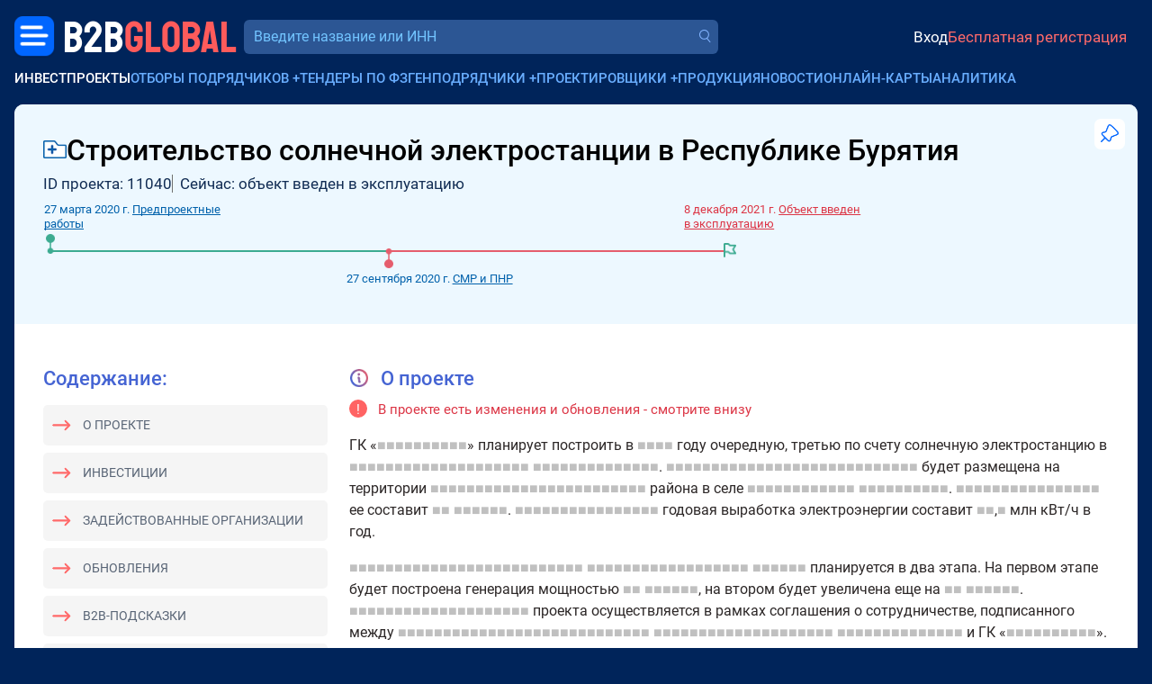

--- FILE ---
content_type: text/html; charset=utf-8
request_url: https://bbgl.ru/prjcts/11040
body_size: 19892
content:
<!DOCTYPE html>
<html lang="ru">
<head>
		<title>Строительство солнечной электростанции в Республике Бурятия</title>
	<meta charset="UTF-8">
	<meta name="description" content="Строительство солнечной электростанции. Ожидаемый объем инвестиций 3,4 млрд руб. Подробности и ключевые контакты.">
	<meta name="viewport" content="width=device-width, initial-scale=1.0, shrink-to-fit=no">
	<meta name="yandex-verification" content="389adbfe5a1c98c4">
	<meta name="google-site-verification" content="iu0D96Yi5JwDJVVagCeyfkLhScW-idIZP3dX3WIdW3U">
	<meta name="csrf-token" content="X17u8K32y8b3YC6Qsk4ef9_MgEFZB5Wd">

	<meta property="og:title" content="Строительство солнечной электростанции в Республике Бурятия" />
	<meta property="og:description" content="Строительство солнечной электростанции. Ожидаемый объем инвестиций 3,4 млрд руб. Подробности и ключевые контакты." />
		<meta property="og:image" content="https://bbgl.ru/images/projects-posters/11040.png" />
	
		<link href="/css/bootstrap/5.3.2/bootstrap.min.css" rel="stylesheet">
		<link href="/css/2.0/main.css?v=59bb9cf5" rel="stylesheet">
		<link href="/css/2.0/jquery.easymodal.css?1.019" rel="stylesheet">
	<link href="/css/2.0/toastr.min.css?0.008" rel="stylesheet">
	<link href="/css/2.0/tippy/shift-away.css" rel="stylesheet">
	<link id="favicon" rel="shortcut icon" href="/ico/favicon.png">

	<script>
	const debugMode = false;
	const isLogged = false;
		</script>

	<style>
	.section-header__logo-block .logo {
		font-size: 26px;
	}

	.crm-notifications-block__total {
		margin: 0;
	}

	.section-header__profile-info .recent-messages-count:before {
	    position: relative;
	    top: 1px;
		width: 28px;
	    height: 28px;
	}

	.company-search-input {
		font-size: 16px;
	}

	@media (min-width: 345px) {
		.section-header__logo-block .logo {
		    font-size: 35px;
		    line-height: 24px;
		}
	}

	@media (min-width: 767px) {

		.section-header__logo-block .logo {
		    font-size: 49px;
		    line-height: 24px;
		}
	}
	
	@media (max-width: 767px) {

		.section-header__profile-info {
		    font-size: 14px;
		}

		.section-header__profile-info .ai-suggestions-limit:before,
		.section-header__profile-info .recent-messages-count:before {
			width: 24px;
		    height: 24px;
		}
	}
	
	@media (max-width: 1199px) {

		.section-header__search-form-block {
			width: 100%;
		}
	}
	</style>

</head>
<body>

	<!-- Yandex.Metrika counter -->
	<script type="text/javascript" >
	   (function(m,e,t,r,i,k,a){m[i]=m[i]||function(){(m[i].a=m[i].a||[]).push(arguments)};
	   m[i].l=1*new Date();for(var j=0;j<document.scripts.length;j++){if(document.scripts[j].src===r){return;}}
	   k=e.createElement(t),a=e.getElementsByTagName(t)[0],k.async=1,k.src=r,a.parentNode.insertBefore(k,a)})
	   (window, document, "script", "https://mc.yandex.ru/metrika/tag.js", "ym");
	   ym(19691611, "init", {
	        clickmap:true,
	        trackLinks:true,
	        accurateTrackBounce:true,
	        webvisor:true
	   });
	</script>
	<noscript><div><img src="https://mc.yandex.ru/watch/19691611" style="position:absolute; left:-9999px;" alt="" /></div></noscript>
	<!-- /Yandex.Metrika counter -->

	<div id="progress-bar" style="display: none;"></div>
	<div class="wrapper">
		
		<header class="section-header container-fluid px-0 mt-1 mt-sm-0">
			<div class="d-flex align-items-center justify-content-between gap-2 flex-wrap">
				<div class="section-header__logo-block order-0 ms-1 ms-sm-0">
					<div class="menu-dropdown-button menu-left">
						<a href="javascript:;" class="menu-dropdown-button__button-left"></a>
						<div class="menu-dropdown-left-container">
							<div class="menu-dropdown-left-container__inner row g-0">
								
		                        <div class="col-md-6 d-flex flex-column justify-content-between gap-3" style="padding: 1rem 1.25rem; background-color: #163d76;">

		                        	<div>		                        		
			                        	<div class="menu-dropdown-left__close text-end d-sm-none mb-3">
			                        		<a href="javascript:;" class="menu-dropdown-left__close-btn">Закрыть</a>
			                        	</div>
			                            <div class="menu-dropdown-left__title">Коммерческие заказчики:</div>
			                            <div class="mt-2">
				                            <a href="https://bbgl.ru/obekty-stroitelstva">База строящихся объектов</a>
			                            </div>
			                            <div class="mt-2">
			                            	<a href="https://bbgl.ru/genpodryadchiki">Генподрядчики</a>
			                            </div>
			                            <div class="mt-2">
				                            <a href="https://bbgl.ru/projektirovshiki">Проектировщики</a>
				                        </div>
			                            <div class="mt-2">
				                            <a href="https://bbgl.ru/vybor_podryadchika">Отборы подрядчиков и поставщиков</a>
				                        </div>
			                            <div class="mt-2">
				                            <a href="https://bbgl.ru/news">Новости нового строительства</a>
										</div>
			                            <div class="my-2">
				                            <a href="https://bbgl.ru/maps/projects">Карты строительных инвестпроектов</a>
										</div>

			                            <div class="menu-dropdown-left__title mt-4">Государственные заказчики:</div>
			                            <div class="mt-2">
				                            <a href="https://bbgl.ru/tenders">Официальные тендеры</a>
				                        </div>
			                            <div class="mt-2">
				                            <a href="https://bbgl.ru/subcontracts">Подрядчики гособъектов</a>
				                        </div>
			                            <div class="mt-2">
				                            <a href="https://bbgl.ru/designers">Проектировщики гособъектов</a>
				                        </div>
		                        	</div>
		                        	<br>
		                            <div class="d-flex align-items-center justify-content-between gap-3 mb-2">
		                                <a href="https://c4bb.ru" class="menu-dropdown-left__logo">
		                                    <img src="/images/2.0/menu-crm-logo.png" alt="" style="width: 50px;">
		                                    <div style="color: #FF6A6A; font-size: 16px; line-height: 120%; width: 80px; margin-left: .75rem;">
		                                    	<div style="color: #69AEFF;">CRM</div>
		                                    	<div>
		                                    		<span style="color: #ffffff; font-size: 14px;">B2B</span><span style="color: #FF6A6A; font-size: 14px;">GLOBAL</span>
		                                    	</div>
		                                    </div>
		                                </a>
		                                <a href="https://bbgl.ru/help" class="menu-dropdown-left__logo">
		                                    <img src="/images/2.0/menu-question.png" alt="" style="width: 33px;">
		                                    <span style="font-size: 14px; line-height: 120%; width: 80px; margin-left: .75rem;">
		                                    	<span style="color: #ffffff;">Частые</span>
		                                    	<span style="color: #FF6A6A;">вопросы</span>
		                                    </span>
		                                </a>
		                            </div>

		                        </div>
		                        <div class="col-md-6 d-flex flex-column justify-content-between gap-3" style="padding: 1rem 1.25rem;background-color: #0d3166;">
		                        	<div>
			                        	<div>
				                            <a href="https://bbgl.ru/analytics" class="menu-dropdown-left__title">Аналитика</a>
			                        	</div>
			                            <div class="mt-2">
				                            <a href="https://bbgl.ru/pdf">PDF-обзоры</a>
										</div>
			                            <div class="mt-2">
			                            	<a href="https://bbgl.ru/analytics">Анализ рынков</a>
			                            </div>
			                            <div class="mt-2">
				                            <a href="https://bbgl.ru/analytics/prepared-cards">Выборки данных</a>
										</div>
			                            <div class="mt-2">
				                            <a href="https://bbgl.ru/report-builders">Конструкторы данных</a>
				                        </div>
			                            <div class="mt-2">
				                            <a href="https://bbgl.ru/analytics/regions">Активность регионов</a>
				                        </div>
			                            <div class="mt-2">
				                            <a href="https://bbgl.ru/analytics/my-cards">Моя картотека</a>
				                        </div>

			                            <div class="menu-dropdown-left__title mt-4">Премиальные сервисы</div>
			                            <div class="mt-2">
				                            <a href="https://bbnt.ru/phone-search">Проверка номера</a>
				                        </div>
			                            <div class="mt-2">
				                            <a href="https://bbnt.ru/contacts-search">Поиск контактов</a>
				                        </div>
			                            <div class="mt-2">
				                            <a href="https://bbgl.ru/api">API данных</a>
				                        </div>
		                        	</div>
		                        	<br>
		                            <div class="d-flex align-items-center justify-content-between gap-3 mb-2">
		                                <a href="https://bbnt.ru" class="menu-dropdown-left__logo">
		                                    <img src="/images/2.0/menu-network-logo.png" alt="" style="width: 33px;">
		                                    <span style="color: #FF6A6A; font-size: 14px; line-height: 120%; width: 80px; margin-left: .75rem;">
		                                    	<span style="color: #ffffff;">Деловая</span>
		                                    	<span style="color: #FF6A6A;">сеть</span>
		                                    </span>
		                                </a>
		                                <a href="https://bbnt.ru/company-products" class="menu-dropdown-left__logo">
		                                    <img src="/images/2.0/menu-products.png" alt="" style="width: 36px; position: relative; top: -2px;">
		                                    <span style="color: #FF6A6A; font-size: 14px; line-height: 120%; width: 80px; margin-left: .75rem;">
		                                    	<span style="color: #ffffff;">Продукция</span>
		                                    	<span style="color: #FF6A6A;">компаний</span>
		                                    </span>
		                                </a>
		                            </div>
		                        </div>

							</div>
						</div>
					</div>
					<a href="https://bbgl.ru" class="logo ms-1">
	                    <span class="logo-text-1">B2B</span>
	                    <span class="logo-text-2">GLOBAL</span>
	                </a>
				</div>

				<div class="section-header__search-form-block ms-xl-2 order-5 order-xl-1 flex-fill">
					<form id="searchform_header" method="get" action="/searcher" autocomplete="off" class="d-block w-100">
						<div class="section-header__company-search-block mt-0 mt-1__ mt-lg-0__">
							<input type="text" name="query_all" value="" onkeyup="lookup_company(this, this.value);" onpaste="var $this=$(this); setTimeout(function(){$this.trigger('keyup');}, 100);" class="company-search-input" placeholder="Введите название или ИНН" data-suggestions-width="550">
							<a href="" class="company-search-submit"></a>
							<div class="suggestions"></div>
						</div>
					</form>
				</div>

				<div class="d-flex align-items-center justify-content-end flex-fill order-2 gap-2">
															<div class="section-header__profile-info py-2 py-sm-0 justify-content-start justify-content-sm-end ms-4 ps-3 ms-sm-0 ps-sm-0 flex-fill">
	                    <a href="https://bbnt.ru/signin?act=doSignInApp&source=https%3A%2F%2Fbbgl.ru%2Fprjcts%2F11040" class="profile-signin">Вход</a>
	                    <a href="https://bbnt.ru/signup" class="profile-signup">Бесплатная регистрация</a>
					</div>
					
				</div>

								
	        				</div>
		</header>

		<div class="section-top-menu container-fluid mt-2 g-0 d-none d-xl-block">
			<ul class="section-top-menu__items list-inline m-0">
				<li class="list-inline-item">
					<a href="/obekty-stroitelstva" class="current">Инвестпроекты</a>
				</li>
				<li class="list-inline-item has-submenu">
					<a href="javascript:;">Отборы подрядчиков</a> <span class="submenu-target">+</span>
					<ul class="section-top-menu__submenu-list">
	                    <li>
	                        <a href="/otbory">В проектах и новостях</a>
	                    </li>
	                    <li>
	                        <a href="/vybor_podryadchika">На сайте</a>
	                    </li>
                    </ul>
				</li>
				<li class="list-inline-item">
					<a href="/oficialnye_tendery">Тендеры по ФЗ</a>
				</li>
				<li class="list-inline-item has-submenu">
					<a href="javascript:;">Генподрядчики</a> <span class="submenu-target">+</span>
					<ul class="section-top-menu__submenu-list">
	                    <li>
	                        <a href="/genpodryadchiki">Частные проекты</a>
	                    </li>
	                    <li>
	                        <a href="/subcontracts">Госпроекты</a>
	                    </li>
                    </ul>
				</li>
				<li class="list-inline-item has-submenu">
					<a href="javascript:;">Проектировщики</a> <span class="submenu-target">+</span>
					<ul class="section-top-menu__submenu-list">
	                    <li>
	                        <a href="/projektirovshiki">Частные проекты</a>
	                    </li>
	                    <li>
	                        <a href="/designers">Госпроекты</a>
	                    </li>
                    </ul>
				</li>
				<li class="list-inline-item">
					<a href="https://bbnt.ru/company-products">Продукция</a>
				</li>
				<li class="list-inline-item">
					<a href="/news">Новости</a>
				</li>
				<li class="list-inline-item">
					<a href="/maps/projects">Онлайн-карты</a>
				</li>
				<li class="list-inline-item">
					<a href="/analytics">Аналитика</a>
				</li>
			</ul>
		</div>

		<style>
.project-id {
	font-size: 14px !important;
}

.project-id div:not(:first-child) {
    border-left: 1px #707070 solid;
    padding-left: .5rem;
}

.project-text table,
.project-forecast-table table {
    border-collapse: collapse;
    width: 100%;
}

.project-text table th,
.project-text table td,
.project-forecast-table table th,
.project-forecast-table table td {
    text-align: left;
    border: 1px solid #c0c0c0 !important;
    padding: .5rem !important;
}
        
.project-text table th,
.project-forecast-table table th {
    font-weight: 500;
    background-color: #edf8ff;
}

.project-forecast-table {
	font-size: 16px;
    font-weight: 400;
    line-height: 130%;
	color: #3C4656;
	overflow-x: auto;
}

.l-w-arrow {
	width: 140px;
    height: 35px;
    background-image: url(/images/2.0/l-w-arrow.png?1.0);
    background-repeat: no-repeat;
    background-size: contain;
    background-position: center;
}

.text-gradient {
	background-image: linear-gradient(to right, #4d51d1 10%, #C35F83 40%);
    color: transparent;
    -webkit-background-clip: text;
}

.disabled {
	opacity: .8;
    pointer-events: none;
}

.action-button.button-like {
    display: inline-block;
    width: 22px;
    height: 22px;
    -webkit-mask-image: url(/images/2.0/icons/svg/icon-like.svg);
    -webkit-mask-repeat: no-repeat;
    -webkit-mask-size: contain;
    background-color: #3C4656;
}

.action-button.button-dislike {
	position: relative;
	top: 3px;
    display: inline-block;
    width: 22px;
    height: 22px;
    -webkit-mask-image: url(/images/2.0/icons/svg/icon-like.svg);
    -webkit-mask-repeat: no-repeat;
    -webkit-mask-size: contain;
    background-color: #3C4656;
    transform: rotate(180deg);
}

.action-button.button-copy {
	position: relative;
	top: 2px;
    display: inline-block;
    width: 22px;
    height: 24px;
    background-image: url(/images/2.0/icons/icon-b-copy.png);
    background-repeat: no-repeat;
    background-size: contain;
}

.action-button {
	transition: opacity .2s linear;
}

.action-button:hover {
    opacity: .85;
}

.action-button.selected {
    background-color: #ff5b5b;
}

ul.companies-list li[data-hidden="1"] {
	display: none;
}

@media (max-width: 991.98px){

	.project-stage.stage-final {
	    border-color: transparent !important;
	    padding-bottom: 0;
	}
	
	.project-stage.stage-final:before {
		width: 14px !important;
	    height: 16px !important;
	    top: -5px !important;
	    left: -6px !important;
	    background-image: url(/images/2.0/project-stage-fb.png) !important;
	    background-repeat: no-repeat;
	    background-size: contain;
	    border-radius: 0 !important;
	    background-color: transparent !important;
	}
}

@media (min-width: 992px){

	.project-id {
		font-size: 17px !important;
	}

	.project-stage.stage-final {
	    width: 50%;
	    border-color: transparent !important;
	}

	.project-stage.stage-final:before {
	    width: 14px !important;
	    height: 16px !important;
	    top: -10px !important;
	    left: 0px !important;
	    background-image: url(/images/2.0/project-stage-fb.png) !important;
	    background-repeat: no-repeat;
	    background-size: contain;
	}

	.project-stage:not(:first-child) .project-stage__info {
		transform: translateX(-20%);
	}
}

@media (min-width: 992px) and (max-width: 1400px){

	.project-stage__info {
		width: 200px;
		white-space: normal !important;
	}

	.project-stage.green .project-stage__info {
		top: -55px !important;
	}
}
</style>


<link rel="stylesheet" href="/css/jquery.datetimepicker.css?v=1.1" />
<link rel="stylesheet" href="/css/2.0/project.css?v=a4470ea3" />


<main class="section-page-main container-fluid mt-3" style="min-height: 50vh;">

		
	<div class="section-page-main__content-header col-md">

		<a href="javascript:;" onclick="return toggleProjectHeaderFixed(this);" class="header-fix-pin" data-tippy-content="Закрепить блок"></a>
		<div class="d-flex align-items-start gap-2 mb-2">
			<a href="javascript:;" onclick="return Folders.add('project', 11040);" class="article-item__popover-i-dir mt-2" data-tippy-content="Добавить в папку" style="width: 26px; height: 20px;"></a>
			<h1 class="project-title d-flex align-items-center m-0">
				Строительство солнечной электростанции в Республике Бурятия							</h1>
		</div>

        
        		<div class="project-id d-flex gap-2">
			<div class="d-flex align-items-center">
				ID проекта: 11040			</div>
									<div class="d-flex align-items-center">
								<span>Сейчас: объект введен в эксплуатацию</span>
			</div>
					</div>
		
		
				<div class="project-stages-block">
						<div class="project-stage green" data-stage-item-id="3341">
				<div class="project-stage__info">
					27 марта 2020 г.					 <a href="/obekty-stroitelstva?stage=10" class="text-reset">Предпроектные работы</a>
				</div>
			</div>
						<div class="project-stage red" data-stage-item-id="3342">
				<div class="project-stage__info">
					27 сентября 2020 г.					 <a href="/obekty-stroitelstva?stage=30" class="text-reset">СМР и ПНР</a>
				</div>
			</div>
						<div class="project-stage green stage-final" data-stage-item-id="22097">
				<div class="project-stage__info text-danger">
					8 декабря 2021 г.					 <a href="/obekty-stroitelstva?stage=70" class="text-reset">Объект введен в эксплуатацию</a>
				</div>
			</div>
						
			
					</div>
		
                
	</div>

	<div class="mt-5 d-lg-none">
		<div class="section-title">Содержание:</div>

		<div class="sidebar-content-block mt-3">
			<a href="#project-info" class="menu-link icon-l-arrow">О проекте</a>
		</div>
		<div class="sidebar-content-block mt-2">
			<a href="#project-invest" class="menu-link icon-l-arrow">Инвестиции</a>
		</div>
		<div class="sidebar-content-block mt-2">
			<a href="#project-companies" class="menu-link icon-l-arrow">Задействованные организации</a>
		</div>
		<div class="sidebar-content-block mt-2">
			<a href="#project-updates" class="menu-link icon-l-arrow">Обновления</a>
		</div>
				<div class="sidebar-content-block mt-2">
			<a href="#project-entry-suggestion" class="menu-link icon-l-arrow">B2B-подсказки</a>
		</div>
				<div class="sidebar-content-block mt-2">
			<a href="#project-comments" class="menu-link icon-l-arrow">Комментарии</a>
		</div>
	</div>

	<div class="row flex-nowrap mt-5">
		
				<div class="section-page-main__content col-md col-lg _pe-3 _pe-lg-5 order-0 order-lg-1">

						
			<a name="project-info"></a>
			<div class="d-flex align-items-center">
				<div class="section-title title-icon icon-info">О проекте</div>
							</div>

            
                        <div class="text-danger mt-2">
                <span class="icon-updates-notice small">!</span>
                <span class="small ms-2">В проекте есть изменения и обновления - смотрите внизу</span>
            </div>
            
            
			<div class="project-text mt-3" data-project-id="11040">
				<p>ГК «<a href="javascript:;" onclick="return Popup.get('signin-projects');" class="redaccess" rel="nofollow">&#9632;&#9632;&#9632;&#9632;&#9632;&#9632;&#9632;&#9632;&#9632;&#9632;</a>» планирует построить в <a href="javascript:;" onclick="return Popup.get('signin-projects');" class="redaccess" rel="nofollow">&#9632;&#9632;&#9632;&#9632;</a> году очередную, третью по счету солнечную электростанцию в <a href="javascript:;" onclick="return Popup.get('signin-projects');" class="redaccess" rel="nofollow">&#9632;&#9632;&#9632;&#9632;&#9632;&#9632;&#9632;&#9632;&#9632;&#9632;&#9632;&#9632;&#9632;&#9632;&#9632;&#9632;&#9632;&#9632;&#9632;&#9632;</a> <a href="javascript:;" onclick="return Popup.get('signin-projects');" class="redaccess" rel="nofollow">&#9632;&#9632;&#9632;&#9632;&#9632;&#9632;&#9632;&#9632;&#9632;&#9632;&#9632;&#9632;&#9632;&#9632;</a>. <a href="javascript:;" onclick="return Popup.get('signin-projects');" class="redaccess" rel="nofollow">&#9632;&#9632;&#9632;&#9632;&#9632;&#9632;&#9632;&#9632;&#9632;&#9632;&#9632;&#9632;&#9632;&#9632;&#9632;&#9632;&#9632;&#9632;&#9632;&#9632;&#9632;&#9632;&#9632;&#9632;&#9632;&#9632;&#9632;&#9632;</a> будет размещена на территории <a href="javascript:;" onclick="return Popup.get('signin-projects');" class="redaccess" rel="nofollow">&#9632;&#9632;&#9632;&#9632;&#9632;&#9632;&#9632;&#9632;&#9632;&#9632;&#9632;&#9632;&#9632;&#9632;&#9632;&#9632;&#9632;&#9632;&#9632;&#9632;&#9632;&#9632;&#9632;&#9632;</a> района в селе <a href="javascript:;" onclick="return Popup.get('signin-projects');" class="redaccess" rel="nofollow">&#9632;&#9632;&#9632;&#9632;&#9632;&#9632;&#9632;&#9632;&#9632;&#9632;&#9632;&#9632;</a> <a href="javascript:;" onclick="return Popup.get('signin-projects');" class="redaccess" rel="nofollow">&#9632;&#9632;&#9632;&#9632;&#9632;&#9632;&#9632;&#9632;&#9632;&#9632;</a>. <a href="javascript:;" onclick="return Popup.get('signin-projects');" class="redaccess" rel="nofollow">&#9632;&#9632;&#9632;&#9632;&#9632;&#9632;&#9632;&#9632;&#9632;&#9632;&#9632;&#9632;&#9632;&#9632;&#9632;&#9632;</a> ее составит <a href="javascript:;" onclick="return Popup.get('signin-projects');" class="redaccess" rel="nofollow">&#9632;&#9632;</a> <a href="javascript:;" onclick="return Popup.get('signin-projects');" class="redaccess" rel="nofollow">&#9632;&#9632;&#9632;&#9632;&#9632;&#9632;</a>. <a href="javascript:;" onclick="return Popup.get('signin-projects');" class="redaccess" rel="nofollow">&#9632;&#9632;&#9632;&#9632;&#9632;&#9632;&#9632;&#9632;&#9632;&#9632;&#9632;&#9632;&#9632;&#9632;&#9632;&#9632;</a> годовая выработка электроэнергии составит <a href="javascript:;" onclick="return Popup.get('signin-projects');" class="redaccess" rel="nofollow">&#9632;&#9632;</a>,<a href="javascript:;" onclick="return Popup.get('signin-projects');" class="redaccess" rel="nofollow">&#9632;</a> млн кВт/ч в год.
</p>
<p><a href="javascript:;" onclick="return Popup.get('signin-projects');" class="redaccess" rel="nofollow">&#9632;&#9632;&#9632;&#9632;&#9632;&#9632;&#9632;&#9632;&#9632;&#9632;&#9632;&#9632;&#9632;&#9632;&#9632;&#9632;&#9632;&#9632;&#9632;&#9632;&#9632;&#9632;&#9632;&#9632;&#9632;&#9632;</a> <a href="javascript:;" onclick="return Popup.get('signin-projects');" class="redaccess" rel="nofollow">&#9632;&#9632;&#9632;&#9632;&#9632;&#9632;&#9632;&#9632;&#9632;&#9632;&#9632;&#9632;&#9632;&#9632;&#9632;&#9632;&#9632;&#9632;</a> <a href="javascript:;" onclick="return Popup.get('signin-projects');" class="redaccess" rel="nofollow">&#9632;&#9632;&#9632;&#9632;&#9632;&#9632;</a> планируется в два этапа. На первом этапе будет построена генерация мощностью <a href="javascript:;" onclick="return Popup.get('signin-projects');" class="redaccess" rel="nofollow">&#9632;&#9632;</a> <a href="javascript:;" onclick="return Popup.get('signin-projects');" class="redaccess" rel="nofollow">&#9632;&#9632;&#9632;&#9632;&#9632;&#9632;</a>, на втором будет увеличена еще на <a href="javascript:;" onclick="return Popup.get('signin-projects');" class="redaccess" rel="nofollow">&#9632;&#9632;</a> <a href="javascript:;" onclick="return Popup.get('signin-projects');" class="redaccess" rel="nofollow">&#9632;&#9632;&#9632;&#9632;&#9632;&#9632;</a>. <a href="javascript:;" onclick="return Popup.get('signin-projects');" class="redaccess" rel="nofollow">&#9632;&#9632;&#9632;&#9632;&#9632;&#9632;&#9632;&#9632;&#9632;&#9632;&#9632;&#9632;&#9632;&#9632;&#9632;&#9632;&#9632;&#9632;&#9632;&#9632;</a> проекта осуществляется в рамках соглашения о сотрудничестве, подписанного между <a href="javascript:;" onclick="return Popup.get('signin-projects');" class="redaccess" rel="nofollow">&#9632;&#9632;&#9632;&#9632;&#9632;&#9632;&#9632;&#9632;&#9632;&#9632;&#9632;&#9632;&#9632;&#9632;&#9632;&#9632;&#9632;&#9632;&#9632;&#9632;&#9632;&#9632;&#9632;&#9632;&#9632;&#9632;&#9632;&#9632;</a> <a href="javascript:;" onclick="return Popup.get('signin-projects');" class="redaccess" rel="nofollow">&#9632;&#9632;&#9632;&#9632;&#9632;&#9632;&#9632;&#9632;&#9632;&#9632;&#9632;&#9632;&#9632;&#9632;&#9632;&#9632;&#9632;&#9632;&#9632;&#9632;</a> <a href="javascript:;" onclick="return Popup.get('signin-projects');" class="redaccess" rel="nofollow">&#9632;&#9632;&#9632;&#9632;&#9632;&#9632;&#9632;&#9632;&#9632;&#9632;&#9632;&#9632;&#9632;&#9632;</a> и ГК «<a href="javascript:;" onclick="return Popup.get('signin-projects');" class="redaccess" rel="nofollow">&#9632;&#9632;&#9632;&#9632;&#9632;&#9632;&#9632;&#9632;&#9632;&#9632;</a>». <a href="javascript:;" onclick="return Popup.get('signin-projects');" class="redaccess" rel="nofollow">&#9632;&#9632;&#9632;&#9632;&#9632;&#9632;&#9632;&#9632;&#9632;&#9632;&#9632;&#9632;&#9632;&#9632;&#9632;&#9632;&#9632;&#9632;</a> строительству объекта значительно снизится потребление угля и выброс углекислого газа в атмосферу до <a href="javascript:;" onclick="return Popup.get('signin-projects');" class="redaccess" rel="nofollow">&#9632;&#9632;</a>,<a href="javascript:;" onclick="return Popup.get('signin-projects');" class="redaccess" rel="nofollow">&#9632;</a> тыс. тонн <a href="javascript:;" onclick="return Popup.get('signin-projects');" class="redaccess" rel="nofollow">&#9632;&#9632;&#9632;&#9632;&#9632;&#9632;&#9632;&#9632;&#9632;&#9632;</a>. <a href="javascript:;" onclick="return Popup.get('signin-projects');" class="redaccess" rel="nofollow">&#9632;&#9632;&#9632;&#9632;&#9632;&#9632;&#9632;&#9632;&#9632;&#9632;</a> созданы дополнительно <a href="javascript:;" onclick="return Popup.get('signin-projects');" class="redaccess" rel="nofollow">&#9632;&#9632;</a> рабочих мест. <a href="javascript:;" onclick="return Popup.get('signin-projects');" class="redaccess" rel="nofollow">&#9632;&#9632;&#9632;&#9632;&#9632;&#9632;&#9632;&#9632;&#9632;&#9632;</a> строительство солнечной электростанции позволит повысить надёжность электроснабжения района и снизить потери при передаче электроэнергии. На <a href="javascript:;" onclick="return Popup.get('signin-projects');" class="redaccess" rel="nofollow">&#9632;&#9632;&#9632;&#9632;&#9632;&#9632;</a> будут использоваться только солнечные модули собственного производства, обладающие самым низким температурным коэффициентом и эффективно работающие при влажности воздуха до <a href="javascript:;" onclick="return Popup.get('signin-projects');" class="redaccess" rel="nofollow">&#9632;&#9632;</a>% и температуре от -<a href="javascript:;" onclick="return Popup.get('signin-projects');" class="redaccess" rel="nofollow">&#9632;&#9632;</a> до +<a href="javascript:;" onclick="return Popup.get('signin-projects');" class="redaccess" rel="nofollow">&#9632;&#9632;</a> °C, а также сохраняющие не менее <a href="javascript:;" onclick="return Popup.get('signin-projects');" class="redaccess" rel="nofollow">&#9632;&#9632;</a>% мощности в течение <a href="javascript:;" onclick="return Popup.get('signin-projects');" class="redaccess" rel="nofollow">&#9632;&#9632;</a> лет эксплуатации.
</p>
<p><a href="javascript:;" onclick="return Popup.get('signin-projects');" class="redaccess" rel="nofollow">&#9632;&#9632;&#9632;&#9632;&#9632;&#9632;&#9632;&#9632;&#9632;&#9632;&#9632;&#9632;&#9632;&#9632;&#9632;&#9632;&#9632;&#9632;</a> проекта выступает министерство по развитию транспорта, энергетики и дорожного хозяйства <a href="javascript:;" onclick="return Popup.get('signin-projects');" class="redaccess" rel="nofollow">&#9632;&#9632;&#9632;&#9632;&#9632;&#9632;&#9632;&#9632;&#9632;&#9632;&#9632;&#9632;&#9632;&#9632;&#9632;&#9632;&#9632;&#9632;&#9632;&#9632;</a> <a href="javascript:;" onclick="return Popup.get('signin-projects');" class="redaccess" rel="nofollow">&#9632;&#9632;&#9632;&#9632;&#9632;&#9632;&#9632;&#9632;&#9632;&#9632;&#9632;&#9632;&#9632;&#9632;</a>. <a href="javascript:;" onclick="return Popup.get('signin-projects');" class="redaccess" rel="nofollow">&#9632;&#9632;&#9632;&#9632;&#9632;&#9632;&#9632;&#9632;&#9632;&#9632;&#9632;&#9632;</a> будет реализован в рамках соглашения, подписанного в <a href="javascript:;" onclick="return Popup.get('signin-projects');" class="redaccess" rel="nofollow">&#9632;&#9632;&#9632;&#9632;</a> году между <a href="javascript:;" onclick="return Popup.get('signin-projects');" class="redaccess" rel="nofollow">&#9632;&#9632;&#9632;&#9632;&#9632;&#9632;&#9632;&#9632;&#9632;&#9632;&#9632;&#9632;&#9632;&#9632;&#9632;&#9632;&#9632;&#9632;&#9632;&#9632;&#9632;&#9632;&#9632;&#9632;&#9632;&#9632;&#9632;&#9632;</a> <a href="javascript:;" onclick="return Popup.get('signin-projects');" class="redaccess" rel="nofollow">&#9632;&#9632;&#9632;&#9632;&#9632;&#9632;&#9632;&#9632;&#9632;&#9632;&#9632;&#9632;&#9632;&#9632;</a> и ГК «<a href="javascript:;" onclick="return Popup.get('signin-projects');" class="redaccess" rel="nofollow">&#9632;&#9632;&#9632;&#9632;&#9632;&#9632;&#9632;&#9632;&#9632;&#9632;</a>» о совместном строительстве <a href="javascript:;" onclick="return Popup.get('signin-projects');" class="redaccess" rel="nofollow">&#9632;&#9632;&#9632;&#9632;&#9632;&#9632;</a>. На момент публикации выбрано место под размещение <a href="javascript:;" onclick="return Popup.get('signin-projects');" class="redaccess" rel="nofollow">&#9632;&#9632;&#9632;&#9632;&#9632;&#9632;</a>, разработана схема выдачи мощности, в сетевую организацию подана заявка для присоединения станции к электросетям. <a href="javascript:;" onclick="return Popup.get('signin-projects');" class="redaccess" rel="nofollow">&#9632;&#9632;</a> февраля <a href="javascript:;" onclick="return Popup.get('signin-projects');" class="redaccess" rel="nofollow">&#9632;&#9632;&#9632;&#9632;</a> года был проведен тендер «<a href="javascript:;" onclick="return Popup.get('signin-projects');" class="redaccess" rel="nofollow">&#9632;&#9632;&#9632;&#9632;&#9632;&#9632;&#9632;&#9632;&#9632;&#9632;&#9632;&#9632;&#9632;&#9632;&#9632;&#9632;&#9632;&#9632;&#9632;&#9632;</a> <a href="javascript:;" onclick="return Popup.get('signin-projects');" class="redaccess" rel="nofollow">&#9632;&#9632;&#9632;&#9632;&#9632;&#9632;</a> <a href="javascript:;" onclick="return Popup.get('signin-projects');" class="redaccess" rel="nofollow">&#9632;&#9632;</a> <a href="javascript:;" onclick="return Popup.get('signin-projects');" class="redaccess" rel="nofollow">&#9632;&#9632;&#9632;&#9632;&#9632;&#9632;</a> <a href="javascript:;" onclick="return Popup.get('signin-projects');" class="redaccess" rel="nofollow">&#9632;&#9632;&#9632;&#9632;</a> <a href="javascript:;" onclick="return Popup.get('signin-projects');" class="redaccess" rel="nofollow">&#9632;&#9632;&#9632;&#9632;&#9632;&#9632;&#9632;&#9632;&#9632;&#9632;&#9632;&#9632;&#9632;&#9632;&#9632;</a> <a href="javascript:;" onclick="return Popup.get('signin-projects');" class="redaccess" rel="nofollow">&#9632;&#9632;&#9632;&#9632;&#9632;&#9632;&#9632;&#9632;&#9632;&#9632;&#9632;&#9632;&#9632;&#9632;&#9632;&#9632;&#9632;&#9632;</a> <a href="javascript:;" onclick="return Popup.get('signin-projects');" class="redaccess" rel="nofollow">&#9632;&#9632;&#9632;&#9632;&#9632;&#9632;</a> <a href="javascript:;" onclick="return Popup.get('signin-projects');" class="redaccess" rel="nofollow">&#9632;&#9632;</a> <a href="javascript:;" onclick="return Popup.get('signin-projects');" class="redaccess" rel="nofollow">&#9632;&#9632;&#9632;&#9632;&#9632;&#9632;</a> <a href="javascript:;" onclick="return Popup.get('signin-projects');" class="redaccess" rel="nofollow">&#9632;&#9632;</a> <a href="javascript:;" onclick="return Popup.get('signin-projects');" class="redaccess" rel="nofollow">&#9632;&#9632;&#9632;&#9632;&#9632;&#9632;&#9632;&#9632;</a> <a href="javascript:;" onclick="return Popup.get('signin-projects');" class="redaccess" rel="nofollow">&#9632;&#9632;</a> <a href="javascript:;" onclick="return Popup.get('signin-projects');" class="redaccess" rel="nofollow">&#9632;&#9632;&#9632;&#9632;&#9632;&#9632;&#9632;</a> <a href="javascript:;" onclick="return Popup.get('signin-projects');" class="redaccess" rel="nofollow">&#9632;</a> <a href="javascript:;" onclick="return Popup.get('signin-projects');" class="redaccess" rel="nofollow">&#9632;&#9632;&#9632;&#9632;&#9632;&#9632;&#9632;&#9632;</a> <a href="javascript:;" onclick="return Popup.get('signin-projects');" class="redaccess" rel="nofollow">&#9632;&#9632;</a> <a href="javascript:;" onclick="return Popup.get('signin-projects');" class="redaccess" rel="nofollow">&#9632;&#9632;&#9632;&#9632;&#9632;&#9632;&#9632;</a>». На момент публикации генподрядчик не выбран. <a href="javascript:;" onclick="return Popup.get('signin-projects');" class="redaccess" rel="nofollow">&#9632;&#9632;&#9632;&#9632;&#9632;&#9632;&#9632;&#9632;&#9632;&#9632;</a> проведения следующего тендера не сообщаются.
</p>
<p><a href="javascript:;" onclick="return Popup.get('signin-projects');" class="redaccess" rel="nofollow">&#9632;&#9632;&#9632;&#9632;&#9632;&#9632;&#9632;&#9632;&#9632;&#9632;</a> нахождения объекта: <a href="javascript:;" onclick="return Popup.get('signin-projects');" class="redaccess" rel="nofollow">&#9632;&#9632;&#9632;&#9632;&#9632;&#9632;&#9632;&#9632;&#9632;&#9632;&#9632;&#9632;&#9632;&#9632;&#9632;&#9632;&#9632;&#9632;&#9632;&#9632;</a> <a href="javascript:;" onclick="return Popup.get('signin-projects');" class="redaccess" rel="nofollow">&#9632;&#9632;&#9632;&#9632;&#9632;&#9632;&#9632;&#9632;&#9632;&#9632;&#9632;&#9632;&#9632;&#9632;</a>, <a href="javascript:;" onclick="return Popup.get('signin-projects');" class="redaccess" rel="nofollow">&#9632;&#9632;&#9632;&#9632;&#9632;&#9632;&#9632;&#9632;&#9632;&#9632;&#9632;&#9632;&#9632;&#9632;&#9632;&#9632;&#9632;&#9632;&#9632;&#9632;&#9632;&#9632;</a> район, земельный участок рядом с селом <a href="javascript:;" onclick="return Popup.get('signin-projects');" class="redaccess" rel="nofollow">&#9632;&#9632;&#9632;&#9632;&#9632;&#9632;&#9632;&#9632;&#9632;&#9632;&#9632;&#9632;</a> Торей.<br>
</p>			</div>

					
	        
			<br>
			<br>
			<a name="project-location"></a>
			<div class="d-flex align-items-center">
				<div class="section-title title-icon icon-location">Локация</div>
							</div>
			<div class="mt-3">
				<div id="project-location__map-block" data-geo-lat="50.641095" data-geo-lon="104.824617"></div>
			</div>

			<br>
			<br>
			<a name="project-invest"></a>

			<div class="d-flex align-items-center">
				<div class="section-title title-icon icon-invest">Инвестиции</div>
							</div>

			<div class="project-option mt-3">
				<span>Начало реализации инвестиционного проекта:</span>
				<span data-type="start-year" data-value="2020">2020 г.</span>
			</div>
			<div class="project-option">
				<span>Примерный объем инвестиций в проект:</span>
				<span class="fw-semibold" data-type="invest-volume" data-value="3400">3400 млн. руб.</span>
			</div>

			<br>
			<br>
			<a name="project-companies"></a>
			
			<div class="d-flex align-items-center">
				<div class="section-title title-icon icon-companies">
					Задействованные организации
				</div>
							</div>

											<div class="project-involved-company-block mt-4">

					
					<div class="project-involved-company__title">
						<a href="/prjcts/roles/?roles=%D0%97%D0%B0%D0%BA%D0%B0%D0%B7%D1%87%D0%B8%D0%BA" class="title-role">Заказчик</a>, <a href="/prjcts/roles/?roles=%D0%98%D0%BD%D0%B2%D0%B5%D1%81%D1%82%D0%BE%D1%80" class="title-role">Инвестор</a> - 												<a href="javascript:;" onclick="return getCompanyDetails(585);" class="title-company" data-tippy-content="Информация о компании">
							<a href="javascript:;" onclick="return Popup.get('signin-projects');" class="redaccess" rel="nofollow">&#9632;&#9632;&#9632;&#9632;&#9632;&#9632;</a> "<a href="javascript:;" onclick="return Popup.get('signin-projects');" class="redaccess" rel="nofollow">&#9632;&#9632;&#9632;&#9632;&#9632;&#9632;&#9632;&#9632;&#9632;&#9632;&#9632;&#9632;</a> <a href="javascript:;" onclick="return Popup.get('signin-projects');" class="redaccess" rel="nofollow">&#9632;&#9632;&#9632;&#9632;&#9632;&#9632;&#9632;&#9632;&#9632;&#9632;</a> <a href="javascript:;" onclick="return Popup.get('signin-projects');" class="redaccess" rel="nofollow">&#9632;&#9632;&#9632;&#9632;&#9632;&#9632;&#9632;&#9632;&#9632;&#9632;&#9632;&#9632;&#9632;&#9632;&#9632;&#9632;&#9632;&#9632;&#9632;&#9632;</a>"							<i class="icon-question ms-1" style="top: 3px;"></i>
						</a>
											</div>

					<div class="project-involved-company__details company-details mt-3" data-company-id="585" style="display: none;"></div>
					
					<div class="project-involved-company__info mt-3">
						<a href="javascript:;" onclick="return Popup.get('signin-projects');" class="redaccess" rel="nofollow">&#9632;&#9632;&#9632;&#9632;&#9632;&#9632;</a> <a href="javascript:;" onclick="return Popup.get('signin-projects');" class="redaccess" rel="nofollow">&#9632;&#9632;&#9632;&#9632;&#9632;&#9632;&#9632;&#9632;&#9632;&#9632;</a>, адрес: <a href="javascript:;" onclick="return Popup.get('signin-projects');" class="redaccess" rel="nofollow">&#9632;&#9632;&#9632;&#9632;&#9632;&#9632;</a>, г <a href="javascript:;" onclick="return Popup.get('signin-projects');" class="redaccess" rel="nofollow">&#9632;&#9632;&#9632;&#9632;&#9632;&#9632;&#9632;&#9632;&#9632;&#9632;&#9632;&#9632;</a>, р-н <a href="javascript:;" onclick="return Popup.get('signin-projects');" class="redaccess" rel="nofollow">&#9632;&#9632;&#9632;&#9632;&#9632;&#9632;&#9632;&#9632;&#9632;&#9632;&#9632;&#9632;&#9632;&#9632;&#9632;&#9632;</a>, ул <a href="javascript:;" onclick="return Popup.get('signin-projects');" class="redaccess" rel="nofollow">&#9632;&#9632;&#9632;&#9632;&#9632;&#9632;&#9632;&#9632;&#9632;&#9632;&#9632;&#9632;&#9632;&#9632;&#9632;&#9632;&#9632;&#9632;&#9632;&#9632;&#9632;&#9632;</a>, д <a href="javascript:;" onclick="return Popup.get('signin-projects');" class="redaccess" rel="nofollow">&#9632;&#9632;</a> к <a href="javascript:;" onclick="return Popup.get('signin-projects');" class="redaccess" rel="nofollow">&#9632;</a>, пом <a href="javascript:;" onclick="return Popup.get('signin-projects');" class="redaccess" rel="nofollow">&#9632;&#9632;&#9632;&#9632;</a> комн <a href="javascript:;" onclick="return Popup.get('signin-projects');" class="redaccess" rel="nofollow">&#9632;</a>					</div>
					<div class="project-involved-company__note mt-3">
											</div>

					
											<hr>

												<div class="project-involved-company__kurators-block mt-4">
							<div class="project-involved-company__kurator-name"><a href="javascript:;" onclick="return Popup.get('signin-projects');" class="redaccess" rel="nofollow">&#9632;&#9632;&#9632;&#9632;&#9632;&#9632;&#9632;&#9632;&#9632;&#9632;&#9632;&#9632;&#9632;&#9632;&#9632;&#9632;</a> <a href="javascript:;" onclick="return Popup.get('signin-projects');" class="redaccess" rel="nofollow">&#9632;&#9632;&#9632;&#9632;&#9632;&#9632;&#9632;&#9632;&#9632;&#9632;&#9632;&#9632;&#9632;&#9632;</a> <a href="javascript:;" onclick="return Popup.get('signin-projects');" class="redaccess" rel="nofollow">&#9632;&#9632;&#9632;&#9632;&#9632;&#9632;&#9632;&#9632;&#9632;&#9632;&#9632;&#9632;&#9632;&#9632;&#9632;&#9632;</a></div>
							<div class="project-involved-company__kurator-post"><a href="javascript:;" onclick="return Popup.get('signin-projects');" class="redaccess" rel="nofollow">&#9632;&#9632;&#9632;&#9632;&#9632;&#9632;&#9632;&#9632;&#9632;&#9632;&#9632;&#9632;&#9632;&#9632;&#9632;&#9632;&#9632;&#9632;&#9632;&#9632;&#9632;&#9632;</a> генерального директора по экономике и финансам</div>
						
							<div class="project-involved-company__kurator-info mt-2">
								<a href="javascript:;" onclick="return Popup.get('signin-projects');" class="redaccess" rel="nofollow">&#9632;&#9632;&#9632;&#9632;&#9632;&#9632;&#9632;&#9632;&#9632;&#9632;&#9632;&#9632;&#9632;&#9632;&#9632;&#9632;</a> вопросы соинвестирования, трубку берет сотрудник приемной, перед звонком необходимо отправить коммерческое предложение на электронную почту.
								<div>
																		<a href="javascript:;" onclick="return Popup.get('signin-projects');" class="redaccess" rel="nofollow">&#9632;&#9632;&#9632;&#9632;&#9632;&#9632;</a>. приемной +<a href="javascript:;" onclick="return Popup.get('signin-projects');" class="redaccess" rel="nofollow">&#9632;</a> <a href="javascript:;" onclick="return Popup.get('signin-projects');" class="redaccess" rel="nofollow">&#9632;&#9632;&#9632;</a> <a href="javascript:;" onclick="return Popup.get('signin-projects');" class="redaccess" rel="nofollow">&#9632;&#9632;&#9632;&#9632;</a> <a href="javascript:;" onclick="return Popup.get('signin-projects');" class="redaccess" rel="nofollow">&#9632;&#9632;&#9632;</a>, e-mail: <a href="javascript:;" onclick="return Popup.get('signin-projects');" class="redaccess" rel="nofollow">&#9632;&#9632;&#9632;&#9632;</a>@<a href="javascript:;" onclick="return Popup.get('signin-projects');" class="redaccess" rel="nofollow">&#9632;&#9632;&#9632;&#9632;&#9632;&#9632;&#9632;</a>.<a href="javascript:;" onclick="return Popup.get('signin-projects');" class="redaccess" rel="nofollow">&#9632;&#9632;</a>								</div>
							</div>

													</div>
												<div class="project-involved-company__kurators-block mt-4">
							<div class="project-involved-company__kurator-name"><a href="javascript:;" onclick="return Popup.get('signin-projects');" class="redaccess" rel="nofollow">&#9632;&#9632;&#9632;&#9632;&#9632;&#9632;&#9632;&#9632;&#9632;&#9632;&#9632;&#9632;&#9632;&#9632;</a> <a href="javascript:;" onclick="return Popup.get('signin-projects');" class="redaccess" rel="nofollow">&#9632;&#9632;&#9632;&#9632;&#9632;&#9632;&#9632;&#9632;&#9632;&#9632;&#9632;&#9632;&#9632;&#9632;</a> <a href="javascript:;" onclick="return Popup.get('signin-projects');" class="redaccess" rel="nofollow">&#9632;&#9632;&#9632;&#9632;&#9632;&#9632;&#9632;&#9632;&#9632;&#9632;&#9632;&#9632;&#9632;&#9632;&#9632;&#9632;&#9632;&#9632;&#9632;&#9632;&#9632;&#9632;&#9632;&#9632;</a></div>
							<div class="project-involved-company__kurator-post"><a href="javascript:;" onclick="return Popup.get('signin-projects');" class="redaccess" rel="nofollow">&#9632;&#9632;&#9632;&#9632;&#9632;&#9632;&#9632;&#9632;&#9632;&#9632;&#9632;&#9632;&#9632;&#9632;&#9632;&#9632;&#9632;&#9632;&#9632;&#9632;&#9632;&#9632;</a> генерального директора по локальной и распределенной генерации</div>
						
							<div class="project-involved-company__kurator-info mt-2">
								<a href="javascript:;" onclick="return Popup.get('signin-projects');" class="redaccess" rel="nofollow">&#9632;&#9632;&#9632;&#9632;&#9632;&#9632;&#9632;&#9632;&#9632;&#9632;&#9632;&#9632;&#9632;&#9632;&#9632;&#9632;</a> строительство, трубку берет сотрудник приемной, перед звонком рекомендуется писать предметный запрос на электронную почту приемной.
								<div>
																		<a href="javascript:;" onclick="return Popup.get('signin-projects');" class="redaccess" rel="nofollow">&#9632;&#9632;&#9632;&#9632;&#9632;&#9632;</a>. приемной: +<a href="javascript:;" onclick="return Popup.get('signin-projects');" class="redaccess" rel="nofollow">&#9632;</a> <a href="javascript:;" onclick="return Popup.get('signin-projects');" class="redaccess" rel="nofollow">&#9632;&#9632;&#9632;</a> <a href="javascript:;" onclick="return Popup.get('signin-projects');" class="redaccess" rel="nofollow">&#9632;&#9632;&#9632;&#9632;</a> <a href="javascript:;" onclick="return Popup.get('signin-projects');" class="redaccess" rel="nofollow">&#9632;&#9632;&#9632;</a>, +<a href="javascript:;" onclick="return Popup.get('signin-projects');" class="redaccess" rel="nofollow">&#9632;</a> <a href="javascript:;" onclick="return Popup.get('signin-projects');" class="redaccess" rel="nofollow">&#9632;&#9632;&#9632;</a> <a href="javascript:;" onclick="return Popup.get('signin-projects');" class="redaccess" rel="nofollow">&#9632;&#9632;&#9632;&#9632;</a> <a href="javascript:;" onclick="return Popup.get('signin-projects');" class="redaccess" rel="nofollow">&#9632;&#9632;&#9632;</a>								</div>
							</div>

													</div>
												<div class="project-involved-company__kurators-block mt-4">
							<div class="project-involved-company__kurator-name"><a href="javascript:;" onclick="return Popup.get('signin-projects');" class="redaccess" rel="nofollow">&#9632;&#9632;&#9632;&#9632;&#9632;&#9632;&#9632;&#9632;&#9632;&#9632;&#9632;&#9632;</a> <a href="javascript:;" onclick="return Popup.get('signin-projects');" class="redaccess" rel="nofollow">&#9632;&#9632;&#9632;&#9632;&#9632;&#9632;&#9632;&#9632;&#9632;&#9632;&#9632;&#9632;&#9632;&#9632;</a> <a href="javascript:;" onclick="return Popup.get('signin-projects');" class="redaccess" rel="nofollow">&#9632;&#9632;&#9632;&#9632;&#9632;&#9632;&#9632;&#9632;&#9632;&#9632;&#9632;&#9632;&#9632;&#9632;&#9632;&#9632;&#9632;&#9632;</a></div>
							<div class="project-involved-company__kurator-post"><a href="javascript:;" onclick="return Popup.get('signin-projects');" class="redaccess" rel="nofollow">&#9632;&#9632;&#9632;&#9632;&#9632;&#9632;&#9632;&#9632;&#9632;&#9632;&#9632;&#9632;&#9632;&#9632;&#9632;&#9632;&#9632;&#9632;</a> управления по закупкам</div>
						
							<div class="project-involved-company__kurator-info mt-2">
								<a href="javascript:;" onclick="return Popup.get('signin-projects');" class="redaccess" rel="nofollow">&#9632;&#9632;&#9632;&#9632;&#9632;&#9632;&#9632;&#9632;&#9632;&#9632;&#9632;&#9632;</a> берет лично, не рекомендуется звонить без предварительного письма на электронную почту по срокам и организации закупок в рамках тендера.
								<div>
																		<a href="javascript:;" onclick="return Popup.get('signin-projects');" class="redaccess" rel="nofollow">&#9632;&#9632;&#9632;&#9632;&#9632;&#9632;</a>. +<a href="javascript:;" onclick="return Popup.get('signin-projects');" class="redaccess" rel="nofollow">&#9632;</a> <a href="javascript:;" onclick="return Popup.get('signin-projects');" class="redaccess" rel="nofollow">&#9632;&#9632;&#9632;</a> <a href="javascript:;" onclick="return Popup.get('signin-projects');" class="redaccess" rel="nofollow">&#9632;&#9632;&#9632;&#9632;</a> <a href="javascript:;" onclick="return Popup.get('signin-projects');" class="redaccess" rel="nofollow">&#9632;&#9632;&#9632;</a> доб. <a href="javascript:;" onclick="return Popup.get('signin-projects');" class="redaccess" rel="nofollow">&#9632;&#9632;&#9632;</a>, e-mail: <a href="javascript:;" onclick="return Popup.get('signin-projects');" class="redaccess" rel="nofollow">&#9632;&#9632;&#9632;&#9632;</a>@<a href="javascript:;" onclick="return Popup.get('signin-projects');" class="redaccess" rel="nofollow">&#9632;&#9632;&#9632;&#9632;&#9632;&#9632;&#9632;</a>.<a href="javascript:;" onclick="return Popup.get('signin-projects');" class="redaccess" rel="nofollow">&#9632;&#9632;</a>								</div>
							</div>

													</div>
												<div class="project-involved-company__kurators-block mt-4">
							<div class="project-involved-company__kurator-name"><a href="javascript:;" onclick="return Popup.get('signin-projects');" class="redaccess" rel="nofollow">&#9632;&#9632;&#9632;&#9632;&#9632;&#9632;&#9632;&#9632;&#9632;&#9632;&#9632;&#9632;&#9632;&#9632;&#9632;&#9632;&#9632;&#9632;&#9632;&#9632;</a> <a href="javascript:;" onclick="return Popup.get('signin-projects');" class="redaccess" rel="nofollow">&#9632;&#9632;&#9632;&#9632;&#9632;&#9632;&#9632;&#9632;&#9632;&#9632;&#9632;&#9632;&#9632;&#9632;</a></div>
							<div class="project-involved-company__kurator-post"><a href="javascript:;" onclick="return Popup.get('signin-projects');" class="redaccess" rel="nofollow">&#9632;&#9632;&#9632;&#9632;&#9632;&#9632;&#9632;&#9632;&#9632;&#9632;&#9632;&#9632;&#9632;&#9632;</a> менеджер по закупкам</div>
						
							<div class="project-involved-company__kurator-info mt-2">
								<a href="javascript:;" onclick="return Popup.get('signin-projects');" class="redaccess" rel="nofollow">&#9632;&#9632;&#9632;&#9632;&#9632;&#9632;&#9632;&#9632;&#9632;&#9632;&#9632;&#9632;</a> берет лично, перед звонком рекомендуется выслать предметный письменный запрос на электронную почту.
								<div>
																		<a href="javascript:;" onclick="return Popup.get('signin-projects');" class="redaccess" rel="nofollow">&#9632;&#9632;&#9632;&#9632;&#9632;&#9632;</a>. +<a href="javascript:;" onclick="return Popup.get('signin-projects');" class="redaccess" rel="nofollow">&#9632;</a> <a href="javascript:;" onclick="return Popup.get('signin-projects');" class="redaccess" rel="nofollow">&#9632;&#9632;&#9632;</a> <a href="javascript:;" onclick="return Popup.get('signin-projects');" class="redaccess" rel="nofollow">&#9632;&#9632;&#9632;&#9632;</a> <a href="javascript:;" onclick="return Popup.get('signin-projects');" class="redaccess" rel="nofollow">&#9632;&#9632;&#9632;</a> доб. <a href="javascript:;" onclick="return Popup.get('signin-projects');" class="redaccess" rel="nofollow">&#9632;&#9632;&#9632;</a>, e-mail: <a href="javascript:;" onclick="return Popup.get('signin-projects');" class="redaccess" rel="nofollow">&#9632;&#9632;&#9632;&#9632;</a>@<a href="javascript:;" onclick="return Popup.get('signin-projects');" class="redaccess" rel="nofollow">&#9632;&#9632;&#9632;&#9632;&#9632;&#9632;&#9632;</a>.<a href="javascript:;" onclick="return Popup.get('signin-projects');" class="redaccess" rel="nofollow">&#9632;&#9632;</a>								</div>
							</div>

													</div>
						
					
				</div>
								<div class="project-involved-company-block mt-4">

					
					<div class="project-involved-company__title">
						<a href="/prjcts/roles/?roles=%D0%9A%D1%83%D1%80%D0%B0%D1%82%D0%BE%D1%80" class="title-role">Куратор</a> - 												<a href="javascript:;" onclick="return getCompanyDetails(61224);" class="title-company" data-tippy-content="Информация о компании">
							<a href="javascript:;" onclick="return Popup.get('signin-projects');" class="redaccess" rel="nofollow">&#9632;&#9632;&#9632;&#9632;&#9632;&#9632;&#9632;&#9632;&#9632;&#9632;&#9632;&#9632;&#9632;&#9632;&#9632;&#9632;&#9632;&#9632;&#9632;&#9632;&#9632;&#9632;&#9632;&#9632;&#9632;&#9632;</a> <a href="javascript:;" onclick="return Popup.get('signin-projects');" class="redaccess" rel="nofollow">&#9632;&#9632;&#9632;&#9632;&#9632;&#9632;&#9632;&#9632;&#9632;&#9632;</a> <a href="javascript:;" onclick="return Popup.get('signin-projects');" class="redaccess" rel="nofollow">&#9632;&#9632;&#9632;&#9632;&#9632;&#9632;&#9632;&#9632;&#9632;&#9632;&#9632;&#9632;&#9632;&#9632;&#9632;&#9632;&#9632;&#9632;&#9632;&#9632;</a> <a href="javascript:;" onclick="return Popup.get('signin-projects');" class="redaccess" rel="nofollow">&#9632;&#9632;&#9632;&#9632;&#9632;&#9632;&#9632;&#9632;&#9632;&#9632;&#9632;&#9632;&#9632;&#9632;</a> И <a href="javascript:;" onclick="return Popup.get('signin-projects');" class="redaccess" rel="nofollow">&#9632;&#9632;&#9632;&#9632;&#9632;&#9632;&#9632;&#9632;&#9632;&#9632;&#9632;&#9632;&#9632;&#9632;&#9632;&#9632;&#9632;&#9632;&#9632;&#9632;&#9632;&#9632;&#9632;&#9632;&#9632;&#9632;</a> <a href="javascript:;" onclick="return Popup.get('signin-projects');" class="redaccess" rel="nofollow">&#9632;&#9632;&#9632;&#9632;&#9632;&#9632;&#9632;&#9632;&#9632;&#9632;&#9632;&#9632;&#9632;&#9632;&#9632;&#9632;&#9632;&#9632;&#9632;&#9632;</a> <a href="javascript:;" onclick="return Popup.get('signin-projects');" class="redaccess" rel="nofollow">&#9632;&#9632;&#9632;&#9632;&#9632;&#9632;&#9632;&#9632;&#9632;&#9632;&#9632;&#9632;&#9632;&#9632;</a>							<i class="icon-question ms-1" style="top: 3px;"></i>
						</a>
											</div>

					<div class="project-involved-company__details company-details mt-3" data-company-id="61224" style="display: none;"></div>
					
					<div class="project-involved-company__info mt-3">
						<a href="javascript:;" onclick="return Popup.get('signin-projects');" class="redaccess" rel="nofollow">&#9632;&#9632;&#9632;&#9632;&#9632;&#9632;</a> <a href="javascript:;" onclick="return Popup.get('signin-projects');" class="redaccess" rel="nofollow">&#9632;&#9632;&#9632;&#9632;&#9632;&#9632;&#9632;&#9632;&#9632;&#9632;</a>, адрес: <a href="javascript:;" onclick="return Popup.get('signin-projects');" class="redaccess" rel="nofollow">&#9632;&#9632;&#9632;&#9632;&#9632;&#9632;</a>, <a href="javascript:;" onclick="return Popup.get('signin-projects');" class="redaccess" rel="nofollow">&#9632;&#9632;&#9632;&#9632;&#9632;&#9632;&#9632;&#9632;</a> <a href="javascript:;" onclick="return Popup.get('signin-projects');" class="redaccess" rel="nofollow">&#9632;&#9632;&#9632;&#9632;&#9632;&#9632;&#9632;&#9632;&#9632;&#9632;&#9632;&#9632;&#9632;&#9632;</a>, г <a href="javascript:;" onclick="return Popup.get('signin-projects');" class="redaccess" rel="nofollow">&#9632;&#9632;&#9632;&#9632;&#9632;&#9632;&#9632;&#9632;</a>-<a href="javascript:;" onclick="return Popup.get('signin-projects');" class="redaccess" rel="nofollow">&#9632;&#9632;&#9632;&#9632;&#9632;&#9632;</a>, <a href="javascript:;" onclick="return Popup.get('signin-projects');" class="redaccess" rel="nofollow">&#9632;&#9632;&#9632;&#9632;&#9632;&#9632;&#9632;&#9632;&#9632;&#9632;&#9632;&#9632;&#9632;&#9632;&#9632;&#9632;&#9632;&#9632;</a> р-н, ул <a href="javascript:;" onclick="return Popup.get('signin-projects');" class="redaccess" rel="nofollow">&#9632;&#9632;&#9632;&#9632;&#9632;&#9632;&#9632;&#9632;&#9632;&#9632;&#9632;&#9632;</a>, д <a href="javascript:;" onclick="return Popup.get('signin-projects');" class="redaccess" rel="nofollow">&#9632;&#9632;</a>					</div>
					<div class="project-involved-company__note mt-3">
											</div>

					
											<hr>

												<div class="project-involved-company__kurators-block mt-4">
							<div class="project-involved-company__kurator-name"><a href="javascript:;" onclick="return Popup.get('signin-projects');" class="redaccess" rel="nofollow">&#9632;&#9632;&#9632;&#9632;&#9632;&#9632;&#9632;&#9632;&#9632;&#9632;&#9632;&#9632;&#9632;&#9632;</a> <a href="javascript:;" onclick="return Popup.get('signin-projects');" class="redaccess" rel="nofollow">&#9632;&#9632;&#9632;&#9632;&#9632;&#9632;&#9632;&#9632;&#9632;&#9632;&#9632;&#9632;&#9632;&#9632;</a> <a href="javascript:;" onclick="return Popup.get('signin-projects');" class="redaccess" rel="nofollow">&#9632;&#9632;&#9632;&#9632;&#9632;&#9632;&#9632;&#9632;&#9632;&#9632;&#9632;&#9632;&#9632;&#9632;&#9632;&#9632;&#9632;&#9632;&#9632;&#9632;&#9632;&#9632;&#9632;&#9632;</a></div>
							<div class="project-involved-company__kurator-post"><a href="javascript:;" onclick="return Popup.get('signin-projects');" class="redaccess" rel="nofollow">&#9632;&#9632;&#9632;&#9632;&#9632;&#9632;&#9632;&#9632;&#9632;&#9632;&#9632;&#9632;&#9632;&#9632;&#9632;&#9632;&#9632;&#9632;&#9632;&#9632;&#9632;&#9632;&#9632;&#9632;</a> комитета по развитию энергетики и энергосбережению министерства по развитию транспорта</div>
						
							<div class="project-involved-company__kurator-info mt-2">
								<a href="javascript:;" onclick="return Popup.get('signin-projects');" class="redaccess" rel="nofollow">&#9632;&#9632;&#9632;&#9632;&#9632;&#9632;&#9632;&#9632;&#9632;&#9632;&#9632;&#9632;&#9632;&#9632;&#9632;&#9632;&#9632;&#9632;&#9632;&#9632;</a> и дорожного хозяйства, трубку берет лично, предварительно отправить письмо на электронную почту.
								<div>
																		<a href="javascript:;" onclick="return Popup.get('signin-projects');" class="redaccess" rel="nofollow">&#9632;&#9632;&#9632;&#9632;&#9632;&#9632;</a>. +<a href="javascript:;" onclick="return Popup.get('signin-projects');" class="redaccess" rel="nofollow">&#9632;</a> <a href="javascript:;" onclick="return Popup.get('signin-projects');" class="redaccess" rel="nofollow">&#9632;&#9632;&#9632;</a> <a href="javascript:;" onclick="return Popup.get('signin-projects');" class="redaccess" rel="nofollow">&#9632;&#9632;&#9632;&#9632;</a> <a href="javascript:;" onclick="return Popup.get('signin-projects');" class="redaccess" rel="nofollow">&#9632;&#9632;&#9632;</a>, e-mail: <a href="javascript:;" onclick="return Popup.get('signin-projects');" class="redaccess" rel="nofollow">&#9632;&#9632;&#9632;&#9632;</a>@<a href="javascript:;" onclick="return Popup.get('signin-projects');" class="redaccess" rel="nofollow">&#9632;&#9632;&#9632;&#9632;&#9632;&#9632;&#9632;</a>.<a href="javascript:;" onclick="return Popup.get('signin-projects');" class="redaccess" rel="nofollow">&#9632;&#9632;</a>								</div>
							</div>

													</div>
						
					
				</div>
								<div class="project-involved-company-block mt-4">

					
					<div class="project-involved-company__title">
						<a href="/prjcts/roles/?roles=%D0%9A%D1%83%D1%80%D0%B0%D1%82%D0%BE%D1%80" class="title-role">Куратор</a> - 												<a href="javascript:;" onclick="return getCompanyDetails(2365887);" class="title-company" data-tippy-content="Информация о компании">
							<a href="javascript:;" onclick="return Popup.get('signin-projects');" class="redaccess" rel="nofollow">&#9632;&#9632;&#9632;&#9632;&#9632;&#9632;&#9632;&#9632;&#9632;&#9632;&#9632;&#9632;&#9632;&#9632;&#9632;&#9632;&#9632;&#9632;&#9632;&#9632;&#9632;&#9632;&#9632;&#9632;&#9632;&#9632;</a> СП "<a href="javascript:;" onclick="return Popup.get('signin-projects');" class="redaccess" rel="nofollow">&#9632;&#9632;&#9632;&#9632;&#9632;&#9632;&#9632;&#9632;&#9632;&#9632;&#9632;&#9632;&#9632;&#9632;&#9632;&#9632;&#9632;&#9632;&#9632;&#9632;&#9632;&#9632;&#9632;&#9632;&#9632;&#9632;&#9632;&#9632;</a>"							<i class="icon-question ms-1" style="top: 3px;"></i>
						</a>
											</div>

					<div class="project-involved-company__details company-details mt-3" data-company-id="2365887" style="display: none;"></div>
					
					<div class="project-involved-company__info mt-3">
						<a href="javascript:;" onclick="return Popup.get('signin-projects');" class="redaccess" rel="nofollow">&#9632;&#9632;&#9632;&#9632;&#9632;&#9632;</a> <a href="javascript:;" onclick="return Popup.get('signin-projects');" class="redaccess" rel="nofollow">&#9632;&#9632;&#9632;&#9632;&#9632;&#9632;&#9632;&#9632;&#9632;&#9632;</a>, адрес: <a href="javascript:;" onclick="return Popup.get('signin-projects');" class="redaccess" rel="nofollow">&#9632;&#9632;&#9632;&#9632;&#9632;&#9632;</a>, <a href="javascript:;" onclick="return Popup.get('signin-projects');" class="redaccess" rel="nofollow">&#9632;&#9632;&#9632;&#9632;&#9632;&#9632;&#9632;&#9632;</a> <a href="javascript:;" onclick="return Popup.get('signin-projects');" class="redaccess" rel="nofollow">&#9632;&#9632;&#9632;&#9632;&#9632;&#9632;&#9632;&#9632;&#9632;&#9632;&#9632;&#9632;&#9632;&#9632;</a>, <a href="javascript:;" onclick="return Popup.get('signin-projects');" class="redaccess" rel="nofollow">&#9632;&#9632;&#9632;&#9632;&#9632;&#9632;&#9632;&#9632;&#9632;&#9632;&#9632;&#9632;&#9632;&#9632;&#9632;&#9632;&#9632;&#9632;&#9632;&#9632;</a> р-н, село <a href="javascript:;" onclick="return Popup.get('signin-projects');" class="redaccess" rel="nofollow">&#9632;&#9632;&#9632;&#9632;&#9632;&#9632;&#9632;&#9632;&#9632;&#9632;&#9632;&#9632;</a> <a href="javascript:;" onclick="return Popup.get('signin-projects');" class="redaccess" rel="nofollow">&#9632;&#9632;&#9632;&#9632;&#9632;&#9632;&#9632;&#9632;&#9632;&#9632;</a>, ул им <a href="javascript:;" onclick="return Popup.get('signin-projects');" class="redaccess" rel="nofollow">&#9632;&#9632;&#9632;&#9632;&#9632;&#9632;&#9632;&#9632;&#9632;&#9632;&#9632;&#9632;&#9632;&#9632;&#9632;&#9632;&#9632;&#9632;&#9632;&#9632;&#9632;&#9632;&#9632;</a>, д <a href="javascript:;" onclick="return Popup.get('signin-projects');" class="redaccess" rel="nofollow">&#9632;&#9632;</a>					</div>
					<div class="project-involved-company__note mt-3">
											</div>

					
											<hr>

												<div class="project-involved-company__kurators-block mt-4">
							<div class="project-involved-company__kurator-name"><a href="javascript:;" onclick="return Popup.get('signin-projects');" class="redaccess" rel="nofollow">&#9632;&#9632;&#9632;&#9632;&#9632;&#9632;&#9632;&#9632;&#9632;&#9632;&#9632;&#9632;&#9632;&#9632;&#9632;&#9632;&#9632;&#9632;</a> <a href="javascript:;" onclick="return Popup.get('signin-projects');" class="redaccess" rel="nofollow">&#9632;&#9632;&#9632;&#9632;&#9632;&#9632;&#9632;&#9632;&#9632;&#9632;&#9632;&#9632;&#9632;&#9632;&#9632;&#9632;&#9632;&#9632;</a> <a href="javascript:;" onclick="return Popup.get('signin-projects');" class="redaccess" rel="nofollow">&#9632;&#9632;&#9632;&#9632;&#9632;&#9632;&#9632;&#9632;&#9632;&#9632;&#9632;&#9632;&#9632;&#9632;&#9632;&#9632;&#9632;&#9632;</a></div>
							<div class="project-involved-company__kurator-post"><a href="javascript:;" onclick="return Popup.get('signin-projects');" class="redaccess" rel="nofollow">&#9632;&#9632;&#9632;&#9632;&#9632;&#9632;&#9632;&#9632;&#9632;&#9632;</a> администрации</div>
						
							<div class="project-involved-company__kurator-info mt-2">
								<a href="javascript:;" onclick="return Popup.get('signin-projects');" class="redaccess" rel="nofollow">&#9632;&#9632;&#9632;&#9632;&#9632;&#9632;&#9632;&#9632;&#9632;&#9632;&#9632;&#9632;</a> берет секретарь, согласно государственному регламенту предварительно отправить запрос по электронной почте.
								<div>
																		<a href="javascript:;" onclick="return Popup.get('signin-projects');" class="redaccess" rel="nofollow">&#9632;&#9632;&#9632;&#9632;&#9632;&#9632;</a>. приемной: +<a href="javascript:;" onclick="return Popup.get('signin-projects');" class="redaccess" rel="nofollow">&#9632;</a> <a href="javascript:;" onclick="return Popup.get('signin-projects');" class="redaccess" rel="nofollow">&#9632;&#9632;&#9632;</a> <a href="javascript:;" onclick="return Popup.get('signin-projects');" class="redaccess" rel="nofollow">&#9632;&#9632;&#9632;&#9632;</a> <a href="javascript:;" onclick="return Popup.get('signin-projects');" class="redaccess" rel="nofollow">&#9632;&#9632;&#9632;</a>, e-mail: <a href="javascript:;" onclick="return Popup.get('signin-projects');" class="redaccess" rel="nofollow">&#9632;&#9632;&#9632;&#9632;</a>@<a href="javascript:;" onclick="return Popup.get('signin-projects');" class="redaccess" rel="nofollow">&#9632;&#9632;&#9632;&#9632;&#9632;&#9632;&#9632;</a>.<a href="javascript:;" onclick="return Popup.get('signin-projects');" class="redaccess" rel="nofollow">&#9632;&#9632;</a>								</div>
							</div>

													</div>
												<div class="project-involved-company__kurators-block mt-4">
							<div class="project-involved-company__kurator-name"><a href="javascript:;" onclick="return Popup.get('signin-projects');" class="redaccess" rel="nofollow">&#9632;&#9632;&#9632;&#9632;&#9632;&#9632;&#9632;&#9632;&#9632;&#9632;&#9632;&#9632;&#9632;&#9632;&#9632;&#9632;&#9632;&#9632;&#9632;&#9632;&#9632;&#9632;</a> <a href="javascript:;" onclick="return Popup.get('signin-projects');" class="redaccess" rel="nofollow">&#9632;&#9632;&#9632;&#9632;&#9632;&#9632;&#9632;&#9632;</a> <a href="javascript:;" onclick="return Popup.get('signin-projects');" class="redaccess" rel="nofollow">&#9632;&#9632;&#9632;&#9632;&#9632;&#9632;&#9632;&#9632;&#9632;&#9632;&#9632;&#9632;&#9632;&#9632;&#9632;&#9632;</a></div>
							<div class="project-involved-company__kurator-post"><a href="javascript:;" onclick="return Popup.get('signin-projects');" class="redaccess" rel="nofollow">&#9632;&#9632;&#9632;&#9632;&#9632;&#9632;&#9632;&#9632;&#9632;&#9632;&#9632;&#9632;&#9632;&#9632;&#9632;&#9632;&#9632;&#9632;&#9632;&#9632;</a> по земельным вопросам</div>
						
							<div class="project-involved-company__kurator-info mt-2">
								<a href="javascript:;" onclick="return Popup.get('signin-projects');" class="redaccess" rel="nofollow">&#9632;&#9632;&#9632;&#9632;&#9632;&#9632;&#9632;&#9632;&#9632;&#9632;&#9632;&#9632;</a> берет лично, только по вопросам выделения земельного участков под строительство, запрос предварительно писать на электронную почту главы администрации.
								<div>
																		<a href="javascript:;" onclick="return Popup.get('signin-projects');" class="redaccess" rel="nofollow">&#9632;&#9632;&#9632;&#9632;&#9632;&#9632;</a>.: +<a href="javascript:;" onclick="return Popup.get('signin-projects');" class="redaccess" rel="nofollow">&#9632;</a> <a href="javascript:;" onclick="return Popup.get('signin-projects');" class="redaccess" rel="nofollow">&#9632;&#9632;&#9632;</a> <a href="javascript:;" onclick="return Popup.get('signin-projects');" class="redaccess" rel="nofollow">&#9632;&#9632;&#9632;&#9632;</a> <a href="javascript:;" onclick="return Popup.get('signin-projects');" class="redaccess" rel="nofollow">&#9632;&#9632;&#9632;</a>								</div>
							</div>

													</div>
						
					
				</div>
							
						
			
			
							<br>
				<a name="project-updates"></a>
								<div class="project-update-block mt-4 pt-4 recent" data-project-id="11040" data-update-id="3531">
					<div class="project-update__title icon-p-update">
						Обновление проекта от 08.12.2021											</div>
					<div class="project-update__text mt-3">    <!--noindex-->
    <a href="javascript:;" onclick="return Popup.get('signin-projects');" class="redaccess" rel="nofollow"><span class="s">&#9632;&#9632;&#9632;&#9632;&#9632;&#9632;</span> <span class="s">&#9632;&#9632;&#9632;&#9632;&#9632;&#9632;&#9632;&#9632;</span></a>
    <!--/noindex--></div>

					
	                
									</div>
										
						<div class="d-flex align-items-start justify-content-between gap-3 mb-5" style="width: calc(100% - 4rem);">
				
				<div>
					<div class="article-item__hashtags align-items-center mt-4">
						<a href="https://bbgl.ru/Investicionnye_proekty_Dalnij_Vostok" class="article-item__hashtag place">Все объекты Дальневосточного ФО</a> <a href="https://bbgl.ru/Investicionnye_proekty_Buryatiya" class="article-item__hashtag place">Все объекты республики Бурятия</a>		            						</div>
					<div class="article-item__hashtags align-items-center mt-2">
		            	<a href="https://bbgl.ru/stroitelstvo_ehlektrostancij" class="article-item__hashtag object">Все электростанции</a>		            						</div>
				</div>
				
			</div>

		
			            <div id="project-entry-suggestion" class="suggestion-block row align-items-center g-0 gap-3 mb-4">
            	<div class="col-md-auto d-flex align-items-center gap-3">
                	
                	                	<a href="javascript:;" onclick="return Popup.get('signin-projects');" class="btn-gradient btn-wide">Сценарии холодных звонков</a>
	                                	
                	                </div>
                				<div class="col-md-auto">
					<div class="row align-items-center">
					    <div class="ai-suggestion-arrow col-md-auto l-w-arrow d-none d-xxl-block"></div>
					    <div class="ai-suggestion-text col-md-auto flex-fill text-gradient" style="max-width: 550px;">
					    								Кому звонить и что говорить? B2B-помощник расскажет, как вашей компании войти в данный проект.
													</div>
					</div>
				</div>
            </div>
	        
        
            <div class="share-crm-button">
                                <a href="javascript:;" onclick="return Popup.get('signin-projects');" class="btn btn-primary btn-wide btn-py-75 border-0">Перенести в CRM</a>
                            </div>

            <div class="share-block mt-5">
                <div class="share-items align-items-center">
                	                    <a href="https://t.me/share/url?url=https%3A%2F%2Fbbgl.ru%2Fprjcts%2F11040&text=Посмотри проект: %D0%A1%D1%82%D1%80%D0%BE%D0%B8%D1%82%D0%B5%D0%BB%D1%8C%D1%81%D1%82%D0%B2%D0%BE%20%D1%81%D0%BE%D0%BB%D0%BD%D0%B5%D1%87%D0%BD%D0%BE%D0%B9%20%D1%8D%D0%BB%D0%B5%D0%BA%D1%82%D1%80%D0%BE%D1%81%D1%82%D0%B0%D0%BD%D1%86%D0%B8%D0%B8%20%D0%B2%20%D0%A0%D0%B5%D1%81%D0%BF%D1%83%D0%B1%D0%BB%D0%B8%D0%BA%D0%B5%20%D0%91%D1%83%D1%80%D1%8F%D1%82%D0%B8%D1%8F" target="_blank">
                    	<img src="/images/2.0/icons/icon-telegram.png" class="share-item-icon" alt="Telegram" data-tippy-content="Поделиться в Telegram">
                    </a>
                    <a href="https://api.whatsapp.com/send?text=Посмотри проект: %D0%A1%D1%82%D1%80%D0%BE%D0%B8%D1%82%D0%B5%D0%BB%D1%8C%D1%81%D1%82%D0%B2%D0%BE%20%D1%81%D0%BE%D0%BB%D0%BD%D0%B5%D1%87%D0%BD%D0%BE%D0%B9%20%D1%8D%D0%BB%D0%B5%D0%BA%D1%82%D1%80%D0%BE%D1%81%D1%82%D0%B0%D0%BD%D1%86%D0%B8%D0%B8%20%D0%B2%20%D0%A0%D0%B5%D1%81%D0%BF%D1%83%D0%B1%D0%BB%D0%B8%D0%BA%D0%B5%20%D0%91%D1%83%D1%80%D1%8F%D1%82%D0%B8%D1%8F%20https%3A%2F%2Fbbgl.ru%2Fprjcts%2F11040" target="_blank">
                    	<img src="/images/2.0/icons/icon-whatsapp.png" class="share-item-icon" alt="Whatsapp" data-tippy-content="Поделиться в WhatsApp">
                    </a>
                    <a href="https://vk.com/share.php?url=https%3A%2F%2Fbbgl.ru%2Fprjcts%2F11040&title=Посмотри проект: %D0%A1%D1%82%D1%80%D0%BE%D0%B8%D1%82%D0%B5%D0%BB%D1%8C%D1%81%D1%82%D0%B2%D0%BE%20%D1%81%D0%BE%D0%BB%D0%BD%D0%B5%D1%87%D0%BD%D0%BE%D0%B9%20%D1%8D%D0%BB%D0%B5%D0%BA%D1%82%D1%80%D0%BE%D1%81%D1%82%D0%B0%D0%BD%D1%86%D0%B8%D0%B8%20%D0%B2%20%D0%A0%D0%B5%D1%81%D0%BF%D1%83%D0%B1%D0%BB%D0%B8%D0%BA%D0%B5%20%D0%91%D1%83%D1%80%D1%8F%D1%82%D0%B8%D1%8F" target="_blank">
                    	<img src="/images/2.0/icons/icon-vk.png" class="share-item-icon" alt="VK" data-tippy-content="Поделиться в ВКонтакте">
                    </a>
                    <a href="mailto:?subject=Посмотри проект&body=https%3A%2F%2Fbbgl.ru%2Fprjcts%2F11040" target="_blank">
                    	<img src="/images/2.0/icons/icon-email-r.png" class="share-item-icon" alt="VK" data-tippy-content="Отправить по почте">
                    </a>
                </div>
            </div>
            <br>

            
            
            
	            <br>
	            <div class="similar-projects__title mb-4">Похожие проекты</div>

	            				<div class="article-item">
					                
				
				<div class="article-item__popover">
					                        <a href="javascript:;" onclick="return Popup.get('signin-projects');" class="article-item__popover-i-dir"></a>
                        <a href="javascript:;" onclick="return Popup.get('signin-projects');" class="article-item__popover-i-crm"></a>
				    				</div>

                
                				<a href="/prjcts/17102" class="article-item__title" data-viewed="0">
                    Строительство тепловой электростанции в Республике Саха (Якутия), второй этап
                                        
                </a>
				<div class="article-item__stages">

                    
                    
                                            
                        
                        
                        <span style="color:inherit;"><span class="text-nowrap">19 ноября 2025 г.</span> <a href="/obekty-stroitelstva?stage=30"><span class="fst-italic">Обновл.</span> СМР и ПНР</a></span><span class="mx-1">&rarr;</span><span style="color: #aaaaaa;"><span class="text-nowrap">9 апреля 2026 г.</span> По плану <a href="/obekty-stroitelstva?stage=70">объект введен в эксплуатацию</a></a></span>                    
                    
                    
                    

				</div>
                				<div class="article-item__text-preview">

											Строительство тепловой электростанции. Стоимость проекта более 20 млрд. руб. Контакты основных кураторов проекта.					
                                        <span style="white-space: nowrap;">
                        <a href="/prjcts/17102">Читать дальше</a> &rarr;
                    </span>
                    
				</div>
				<div class="article-item__hashtags">

                    <a href="https://bbgl.ru/stroitelstvo_teplovyh_setej" class="article-item__hashtag object">Все тепловые сети</a> <a href="https://bbgl.ru/stroitelstvo_ehlektrostancij" class="article-item__hashtag object">Все электростанции</a><a href="https://bbgl.ru/Investicionnye_proekty_Dalnij_Vostok" class="article-item__hashtag place">Все объекты Дальневосточного ФО</a> <a href="https://bbgl.ru/investicionnye_proekty_yakutiya" class="article-item__hashtag place">Все объекты республики Саха (Якутия)</a>				</div>
				</div>
	            				<div class="article-item">
					                
				
				<div class="article-item__popover">
					                        <a href="javascript:;" onclick="return Popup.get('signin-projects');" class="article-item__popover-i-dir"></a>
                        <a href="javascript:;" onclick="return Popup.get('signin-projects');" class="article-item__popover-i-crm"></a>
				    				</div>

                
                				<a href="/prjcts/16497" class="article-item__title" data-viewed="0">
                    Модернизация дизельной электростанции в Камчатском крае
                                        
                </a>
				<div class="article-item__stages">

                    
                    
                                            
                        
                        
                        <span style="color:#aaaaaa;"><span class="text-nowrap">9 июня 2025 г.</span> <a href="/obekty-stroitelstva?stage=20"><span class="fst-italic">Обновл.</span> Проектирование</a></span><span class="mx-1">&rarr;</span><span style="color: inherit;"><span class="text-nowrap">31 декабря 2025 г.</span> По плану <a href="/obekty-stroitelstva?stage=30">СМР и ПНР</a></a></span>                    
                    
                    
                    

				</div>
                				<div class="article-item__text-preview">

											Модернизация дизельной электростанции. Заявленные инвестиции порядка 1 млрд рублей. Подробности проекта, контакты основных кураторов проекта.					
                                        <span style="white-space: nowrap;">
                        <a href="/prjcts/16497">Читать дальше</a> &rarr;
                    </span>
                    
				</div>
				<div class="article-item__hashtags">

                    <a href="https://bbgl.ru/stroitelstvo_ehlektrostancij" class="article-item__hashtag object">Все электростанции</a><a href="https://bbgl.ru/Investicionnye_proekty_Dalnij_Vostok" class="article-item__hashtag place">Все объекты Дальневосточного ФО</a> <a href="/prjcts?hashtag_place=%D0%9A%D0%B0%D0%BC%D1%87%D0%B0%D1%82%D1%81%D0%BA%D0%B8%D0%B9+%D0%9A%D1%80%D0%B0%D0%B9&all=1" class="article-item__hashtag place">Все объекты Камчатского края</a>				</div>
				</div>
	            				<div class="article-item">
					                
				
				<div class="article-item__popover">
					                        <a href="javascript:;" onclick="return Popup.get('signin-projects');" class="article-item__popover-i-dir"></a>
                        <a href="javascript:;" onclick="return Popup.get('signin-projects');" class="article-item__popover-i-crm"></a>
				    				</div>

                
                				<a href="/prjcts/14524" class="article-item__title" data-viewed="0">
                    Строительство электростанции в Республике Саха
                                        
                </a>
				<div class="article-item__stages">

                    
                    
                                            
                        
                        
                        <span style="color: inherit;"><span class="text-nowrap">12 марта 2025 г.</span> <a href="/obekty-stroitelstva?stage=60"><span class="fst-italic">Обновл.</span> Проект отменен</a></span>                    
                    
                    
                    

				</div>
                				<div class="article-item__text-preview">

											Строительство электростанции. Заявленный размер инвестиций в проект составит 395 млрд. рублей. Информация о проекте и контакты.					
                                        <span style="white-space: nowrap;">
                        <a href="/prjcts/14524">Читать дальше</a> &rarr;
                    </span>
                    
				</div>
				<div class="article-item__hashtags">

                    <a href="https://bbgl.ru/stroitelstvo_ehlektrostancij" class="article-item__hashtag object">Все электростанции</a><a href="https://bbgl.ru/Investicionnye_proekty_Dalnij_Vostok" class="article-item__hashtag place">Все объекты Дальневосточного ФО</a> <a href="https://bbgl.ru/investicionnye_proekty_yakutiya" class="article-item__hashtag place">Все объекты республики Саха (Якутия)</a>				</div>
				</div>
	            				<div class="article-item">
					                
				
				<div class="article-item__popover">
					                        <a href="javascript:;" onclick="return Popup.get('signin-projects');" class="article-item__popover-i-dir"></a>
                        <a href="javascript:;" onclick="return Popup.get('signin-projects');" class="article-item__popover-i-crm"></a>
				    				</div>

                
                				<a href="/prjcts/13583" class="article-item__title" data-viewed="0">
                    Строительство солнечных электростанций в Забайкальском крае
                                        
                </a>
				<div class="article-item__stages">

                    
                    
                                            
                        
                        
                        <span style="color: inherit;"><span class="text-nowrap">14 февраля 2025 г.</span> <a href="/obekty-stroitelstva?stage=70"><span class="fst-italic">Обновл.</span> Объект введен в эксплуатацию</a></span>                    
                    
                    
                    

				</div>
                				<div class="article-item__text-preview">

											Строительство солнечных электростанций. Размер инвестиций в проект составит более 1 млрд. рублей. Информация о проекте и контакты кураторов.					
                                        <span style="white-space: nowrap;">
                        <a href="/prjcts/13583">Читать дальше</a> &rarr;
                    </span>
                    
				</div>
				<div class="article-item__hashtags">

                    <a href="https://bbgl.ru/stroitelstvo_podstancij" class="article-item__hashtag object">Все подстанции</a> <a href="https://bbgl.ru/stroitelstvo_ehlektrostancij" class="article-item__hashtag object">Все электростанции</a><a href="https://bbgl.ru/Investicionnye_proekty_Dalnij_Vostok" class="article-item__hashtag place">Все объекты Дальневосточного ФО</a> <a href="/prjcts?hashtag_place=%D0%97%D0%B0%D0%B1%D0%B0%D0%B9%D0%BA%D0%B0%D0%BB%D1%8C%D1%81%D0%BA%D0%B8%D0%B9+%D0%9A%D1%80%D0%B0%D0%B9&all=1" class="article-item__hashtag place">Все объекты Забайкальского края</a>				</div>
				</div>
	            				<div class="article-item">
					                
				
				<div class="article-item__popover">
					                        <a href="javascript:;" onclick="return Popup.get('signin-projects');" class="article-item__popover-i-dir"></a>
                        <a href="javascript:;" onclick="return Popup.get('signin-projects');" class="article-item__popover-i-crm"></a>
				    				</div>

                
                				<a href="/prjcts/13077" class="article-item__title" data-viewed="0">
                    Строительство энергокомплекса в Чукотском автономном округе
                                        
                </a>
				<div class="article-item__stages">

                    
                    
                                            
                        
                        
                        <span style="color: inherit;"><span class="text-nowrap">11 апреля 2025 г.</span> <a href="/obekty-stroitelstva?stage=70"><span class="fst-italic">Обновл.</span> Объект введен в эксплуатацию</a></span>                    
                    
                    
                    

				</div>
                				<div class="article-item__text-preview">

											Строительство энергокомплекса. Примерный размер инвестиций в проект составит 300 млн. рублей. Информация о проекте и контакты задействованных организаций.					
                                        <span style="white-space: nowrap;">
                        <a href="/prjcts/13077">Читать дальше</a> &rarr;
                    </span>
                    
				</div>
				<div class="article-item__hashtags">

                    <a href="/prjcts?hashtag_object=%D0%B3%D0%BE%D1%80%D0%BD%D0%BE-%D0%BE%D0%B1%D0%BE%D0%B3%D0%B0%D1%82%D0%B8%D1%82%D0%B5%D0%BB%D1%8C%D0%BD%D1%8B%D0%B9+%D0%BA%D0%BE%D0%BC%D0%B1%D0%B8%D0%BD%D0%B0%D1%82&all=1" class="article-item__hashtag object">Все горно-обогатительные комбинаты</a> <a href="https://bbgl.ru/stroitelstvo_kotelnyh" class="article-item__hashtag object">Все котельные</a> <a href="https://bbgl.ru/stroitelstvo_ehlektrostancij" class="article-item__hashtag object">Все электростанции</a><a href="https://bbgl.ru/Investicionnye_proekty_Dalnij_Vostok" class="article-item__hashtag place">Все объекты Дальневосточного ФО</a> <a href="https://bbgl.ru/investicionnye_proekty_chukotskij_avtonomnyj_okrug" class="article-item__hashtag place">Все объекты Чукотского АО</a>				</div>
				</div>
	            				<div class="article-item">
					                
				
				<div class="article-item__popover">
					                        <a href="javascript:;" onclick="return Popup.get('signin-projects');" class="article-item__popover-i-dir"></a>
                        <a href="javascript:;" onclick="return Popup.get('signin-projects');" class="article-item__popover-i-crm"></a>
				    				</div>

                
                				<a href="/prjcts/12663" class="article-item__title" data-viewed="0">
                    Создание угольно-логистического кластера на территории Амурской области
                                        
                </a>
				<div class="article-item__stages">

                    
                    
                                            
                        
                        
                        <span style="color:inherit;"><span class="text-nowrap">7 октября 2024 г.</span> <a href="/obekty-stroitelstva?stage=30"><span class="fst-italic">Обновл.</span> СМР и ПНР</a></span><span class="mx-1">&rarr;</span><span style="color: #aaaaaa;"><span class="text-nowrap">15 февраля 2029 г.</span> По плану <a href="/obekty-stroitelstva?stage=70">объект введен в эксплуатацию</a></a></span>                    
                    
                    
                    

				</div>
                				<div class="article-item__text-preview">

											Создание угольно-логистического кластера. Необходимые вложения оцениваются примерно в 1,6 млрд рублей. Информация и контакты					
                                        <span style="white-space: nowrap;">
                        <a href="/prjcts/12663">Читать дальше</a> &rarr;
                    </span>
                    
				</div>
				<div class="article-item__hashtags">

                    <a href="https://bbgl.ru/stroitelstvo_logisticheskih_kompleksov" class="article-item__hashtag object">Все логистические комплексы</a> <a href="https://bbgl.ru/obustrojstvo_mestorozhdenij" class="article-item__hashtag object">Все месторождения</a> <a href="https://bbgl.ru/stroitelstvo_ehlektrostancij" class="article-item__hashtag object">Все электростанции</a><a href="https://bbgl.ru/Investicionnye_proekty_Dalnij_Vostok" class="article-item__hashtag place">Все объекты Дальневосточного ФО</a> <a href="https://bbgl.ru/Investicionnye_proekty_Amurskaya_oblast" class="article-item__hashtag place">Все объекты Амурской области</a> <a href="https://bbgl.ru/investicionnye_proekty_yakutiya" class="article-item__hashtag place">Все объекты республики Саха (Якутия)</a>				</div>
				</div>
	            				<div class="article-item">
					                
				
				<div class="article-item__popover">
					                        <a href="javascript:;" onclick="return Popup.get('signin-projects');" class="article-item__popover-i-dir"></a>
                        <a href="javascript:;" onclick="return Popup.get('signin-projects');" class="article-item__popover-i-crm"></a>
				    				</div>

                
                				<a href="/prjcts/12604" class="article-item__title" data-viewed="0">
                    Модернизация объектов энергоснабжения в Республике Саха
                                        
                </a>
				<div class="article-item__stages">

                    
                    
                                            
                        
                        
                        <span style="color: inherit;"><span class="text-nowrap">13 июня 2024 г.</span> <a href="/obekty-stroitelstva?stage=70"><span class="fst-italic">Обновл.</span> Объект введен в эксплуатацию</a></span>                    
                    
                    
                    

				</div>
                				<div class="article-item__text-preview">

											Модернизация объектов энергоснабжения. Общий размер инвестиций в проект составит 560 млн. рублей. Информация о проекте и контакты ключевых лиц.					
                                        <span style="white-space: nowrap;">
                        <a href="/prjcts/12604">Читать дальше</a> &rarr;
                    </span>
                    
				</div>
				<div class="article-item__hashtags">

                    <a href="https://bbgl.ru/stroitelstvo_ehlektrostancij" class="article-item__hashtag object">Все электростанции</a><a href="https://bbgl.ru/Investicionnye_proekty_Dalnij_Vostok" class="article-item__hashtag place">Все объекты Дальневосточного ФО</a> <a href="https://bbgl.ru/investicionnye_proekty_yakutiya" class="article-item__hashtag place">Все объекты республики Саха (Якутия)</a>				</div>
				</div>
	            				<div class="article-item">
					                
				
				<div class="article-item__popover">
					                        <a href="javascript:;" onclick="return Popup.get('signin-projects');" class="article-item__popover-i-dir"></a>
                        <a href="javascript:;" onclick="return Popup.get('signin-projects');" class="article-item__popover-i-crm"></a>
				    				</div>

                
                				<a href="/prjcts/10110" class="article-item__title" data-viewed="0">
                    Строительство солнечных электростанций в Бурятии
                                        
                </a>
				<div class="article-item__stages">

                    
                    
                                            
                        
                        
                        <span style="color: inherit;"><span class="text-nowrap">11 февраля 2020 г.</span> <a href="/obekty-stroitelstva?stage=70"><span class="fst-italic">Обновл.</span> Объект введен в эксплуатацию</a></span>                    
                    
                    
                    

				</div>
                				<div class="article-item__text-preview">

											Строительство солнечных электростанций. Инвестиции в проект составят 6,5 млрд. рублей. Информация о проекте и контакты ключевых лиц.					
                                        <span style="white-space: nowrap;">
                        <a href="/prjcts/10110">Читать дальше</a> &rarr;
                    </span>
                    
				</div>
				<div class="article-item__hashtags">

                    <a href="https://bbgl.ru/stroitelstvo_ehlektrostancij" class="article-item__hashtag object">Все электростанции</a><a href="https://bbgl.ru/Investicionnye_proekty_Dalnij_Vostok" class="article-item__hashtag place">Все объекты Дальневосточного ФО</a> <a href="https://bbgl.ru/Investicionnye_proekty_Buryatiya" class="article-item__hashtag place">Все объекты республики Бурятия</a>				</div>
				</div>
	            				<div class="article-item">
					                
				
				<div class="article-item__popover">
					                        <a href="javascript:;" onclick="return Popup.get('signin-projects');" class="article-item__popover-i-dir"></a>
                        <a href="javascript:;" onclick="return Popup.get('signin-projects');" class="article-item__popover-i-crm"></a>
				    				</div>

                
                				<a href="/prjcts/9120" class="article-item__title" data-viewed="0">
                    Планы строительства солнечных электростанций в Бурятии
                                        
                </a>
				<div class="article-item__stages">

                    
                    
                                            
                        
                        
                        <span style="color:#aaaaaa;"><span class="text-nowrap">6 ноября 2018 г.</span> <a href="/obekty-stroitelstva?stage=10"><span class="fst-italic">Новый.</span> Предпроектные работы</a></span><span class="mx-1">&rarr;</span><span style="color: inherit;"><span class="text-nowrap">20 января 2021 г.</span> <a href="/obekty-stroitelstva?stage=70">Объект введен в эксплуатацию</a></span>                    
                    
                    
                    

				</div>
                				<div class="article-item__text-preview">

											Инвестиции в проект 2,5 млрд рублей. Информация и контакты задействованных организаций.					
                                        <span style="white-space: nowrap;">
                        <a href="/prjcts/9120">Читать дальше</a> &rarr;
                    </span>
                    
				</div>
				<div class="article-item__hashtags">

                    <a href="https://bbgl.ru/stroitelstvo_ehlektrostancij" class="article-item__hashtag object">Все электростанции</a><a href="https://bbgl.ru/Investicionnye_proekty_Dalnij_Vostok" class="article-item__hashtag place">Все объекты Дальневосточного ФО</a> <a href="https://bbgl.ru/Investicionnye_proekty_Buryatiya" class="article-item__hashtag place">Все объекты республики Бурятия</a>				</div>
				</div>
	            				<div class="article-item">
					                
				
				<div class="article-item__popover">
					                        <a href="javascript:;" onclick="return Popup.get('signin-projects');" class="article-item__popover-i-dir"></a>
                        <a href="javascript:;" onclick="return Popup.get('signin-projects');" class="article-item__popover-i-crm"></a>
				    				</div>

                
                				<a href="/prjcts/7492" class="article-item__title" data-viewed="0">
                    Планы строительства солнечных электростанций в Бурятии
                                        
                </a>
				<div class="article-item__stages">

                    
                    
                                            
                        
                        
                        <span style="color: inherit;"><span class="text-nowrap">8 апреля 2022 г.</span> <a href="/obekty-stroitelstva?stage=70"><span class="fst-italic">Обновл.</span> Объект введен в эксплуатацию</a></span>                    
                    
                    
                    

				</div>
                				<div class="article-item__text-preview">

											Планы строительства солнечных электростанций. Стоимость проекта около 4 млрд. руб.  Подробности и ключевые контакты.					
                                        <span style="white-space: nowrap;">
                        <a href="/prjcts/7492">Читать дальше</a> &rarr;
                    </span>
                    
				</div>
				<div class="article-item__hashtags">

                    <a href="https://bbgl.ru/stroitelstvo_ehlektrostancij" class="article-item__hashtag object">Все электростанции</a><a href="https://bbgl.ru/Investicionnye_proekty_Dalnij_Vostok" class="article-item__hashtag place">Все объекты Дальневосточного ФО</a> <a href="https://bbgl.ru/Investicionnye_proekty_Buryatiya" class="article-item__hashtag place">Все объекты республики Бурятия</a>				</div>
				</div>
	            				<div class="article-item">
					                
				
				<div class="article-item__popover">
					                        <a href="javascript:;" onclick="return Popup.get('signin-projects');" class="article-item__popover-i-dir"></a>
                        <a href="javascript:;" onclick="return Popup.get('signin-projects');" class="article-item__popover-i-crm"></a>
				    				</div>

                
                				<a href="/prjcts/6200" class="article-item__title" data-viewed="0">
                    Строительство солнечных электростанций в Бурятии
                                        
                </a>
				<div class="article-item__stages">

                    
                    
                                            
                        
                        
                        <span style="color:#aaaaaa;"><span class="text-nowrap">17 февраля 2017 г.</span> <a href="/obekty-stroitelstva?stage=20"><span class="fst-italic">Новый.</span> Проектирование</a></span><span class="mx-1">&rarr;</span><span style="color:#aaaaaa;"><span class="text-nowrap">17 февраля 2018 г.</span> <a href="/obekty-stroitelstva?stage=30">СМР и ПНР</a></span><span class="mx-1">&rarr;</span><span style="color: inherit;"><span class="text-nowrap">19 декабря 2021 г.</span> <a href="/obekty-stroitelstva?stage=70">Объект введен в эксплуатацию</a></span>                    
                    
                    
                    

				</div>
                				<div class="article-item__text-preview">

											Заявленные инвестиции более 2 млрд. руб. Подробности проекта, контакты кураторов на стороне инвестора, заказчика.					
                                        <span style="white-space: nowrap;">
                        <a href="/prjcts/6200">Читать дальше</a> &rarr;
                    </span>
                    
				</div>
				<div class="article-item__hashtags">

                    <a href="https://bbgl.ru/stroitelstvo_ehlektrostancij" class="article-item__hashtag object">Все электростанции</a><a href="https://bbgl.ru/Investicionnye_proekty_Dalnij_Vostok" class="article-item__hashtag place">Все объекты Дальневосточного ФО</a> <a href="https://bbgl.ru/Investicionnye_proekty_Buryatiya" class="article-item__hashtag place">Все объекты республики Бурятия</a>				</div>
				</div>
	            
	            
	            <br>
	            <a href="https://bbgl.ru/obekty-stroitelstva" class="btn btn-outline-primary">Все объекты (12782)</a>

            
		</div>
		
				<div class="section-page-main__sidebar s-wide col-md-auto col-lg-auto order-1 order-lg-0 d-none d-lg-block">

			<div>
				<div class="section-title">Содержание:</div>
				<div class="sidebar-content-block mt-3">
					<a href="#project-info" class="menu-link icon-l-arrow">О проекте</a>
				</div>
				<div class="sidebar-content-block mt-2">
					<a href="#project-invest" class="menu-link icon-l-arrow">Инвестиции</a>
				</div>
				<div class="sidebar-content-block mt-2">
					<a href="#project-companies" class="menu-link icon-l-arrow">Задействованные организации</a>
				</div>
				<div class="sidebar-content-block mt-2">
					<a href="#project-updates" class="menu-link icon-l-arrow">Обновления</a>
				</div>
								<div class="sidebar-content-block mt-2">
					<a href="#project-entry-suggestion" class="menu-link icon-l-arrow">B2B-подсказки</a>
				</div>
								<div class="sidebar-content-block mt-2">
					<a href="#project-comments" class="menu-link icon-l-arrow">Комментарии</a>
				</div>
			</div>
			
						
			<div class="sidebar-content-block mt-3">
				<ul class="sidebar-menu__list">
					<li>
						<a href="/prjcts/places">Все территории</a>
					</li>
					<li>
						<a href="/prjcts/objects">Все виды объектов</a>
					</li>
					<li>
						<a href="/prjcts/roles">Все роли в проекте</a>
					</li>
				</ul>
			</div>

			<div class="sidebar-content-block mt-3">
				<a href="/otbory" class="u-cb-link">Проекты с отборами</a>

								<ul class="sidebar-menu__list mt-3">
										<li>
						<a href="/prjcts?year=2016">База проектов 2016</a>
					</li>
										<li>
						<a href="/prjcts?year=2017">База проектов 2017</a>
					</li>
										<li>
						<a href="/prjcts?year=2018">База проектов 2018</a>
					</li>
										<li>
						<a href="/prjcts?year=2019">База проектов 2019</a>
					</li>
										<li>
						<a href="/prjcts?year=2020">База проектов 2020</a>
					</li>
										<li>
						<a href="/prjcts?year=2021">База проектов 2021</a>
					</li>
										<li>
						<a href="/prjcts?year=2022">База проектов 2022</a>
					</li>
										<li>
						<a href="/prjcts?year=2023">База проектов 2023</a>
					</li>
										<li>
						<a href="/prjcts?year=2024">База проектов 2024</a>
					</li>
										<li>
						<a href="/prjcts?year=2025">База проектов 2025</a>
					</li>
									</ul>
							</div>

			<div class="sidebar-content-block mt-3">
				<div class="d-flex align-items-center">
					<img src="/images/2.0/icons/icon-zum-settings.png" width="20" height="20">
					<a href="/report-projects" class="fw-bold text-black u-cb-link ms-2">Конструктор инвестпроектов</a>
				</div>
			</div>

			
			
		</div>
	</div>

</main>


<script src="https://api-maps.yandex.ru/2.1/?apikey=1172695a-9364-4911-9205-e57e8e732c94&lang=ru_RU"></script>
<script src="/js/2.0/folders.js?r=b5454d75"></script>
<script src="/js/jquery.datetimepicker.js" defer></script>
<script src="/js/2.0/clipboard.min.js"></script>

<script>
var ymap = null;
function toggleProjectHeaderFixed(el){

	$('div.wrapper').toggleClass('project-header-fixed');
	setTimeout(() => {

		if($('.wrapper').hasClass('project-header-fixed')){
			$(el).attr('data-tippy-content', 'Открепить блок');
		} else {
			$(el).attr('data-tippy-content', 'Закрепить блок');			
		}

		$(el)[0]._tippy.setContent($(el).attr('data-tippy-content'));

	}, 100);

	return false;
}

function initProjectLocationMap(){

    var project_geo_lat = $('#project-location__map-block').attr('data-geo-lat');
    var project_geo_lon = $('#project-location__map-block').attr('data-geo-lon');

    if(ymap){

        ymap.destroy();
        ymap = null;
    
    } else {

        ymap = new ymaps.Map("project-location__map-block",
        	{
	            center: [58, 84],
	            zoom: 6,
	            controls: ['zoomControl'],
        	},
			{
    			zoomControlPosition: {
    				right: 20,
    				top: 100,
    			},
    			zoomControlSize: 'small',
	    	},
			{
	            searchControlProvider: 'yandex#search',
	            maxZoom : 10,
	            minZoom : 5,
	        },
        );

        //ymap.ignoreResize = true;
        ymap.behaviors.disable('scrollZoom');

        if(project_geo_lat && project_geo_lon) {

            var placemark = new ymaps.Placemark([project_geo_lat, project_geo_lon], {}, {
                preset: 'islands#redIcon',
                draggable: false,
            });

            ymap.geoObjects.add(placemark);
            ymap.setCenter([project_geo_lat, project_geo_lon]);
        }
	}
}

function getCompanyDetails(company_id){

    if($('div.project-involved-company__details[data-company-id='+ company_id +']').is(':visible')){
        $('div.project-involved-company__details[data-company-id='+ company_id +']').fadeOut();
        return false;
    }

    $('div.project-involved-company__details[data-company-id='+ company_id +']')
        .html('<div class="small"><img src="/images/2.0/ajax-loader3.gif" class="me-2" alt="">Загрузка данных...</div>')
        .show();

    $.ajax({
        url: '/ajax/get_company_details_short',
        type: 'post',
        dataType: 'json',
        data: {
            company_id: company_id,
        },
        cache: false,
        success: function(result){

            $('div.project-involved-company__details[data-company-id='+ company_id +']')
                .html(result.html);
        }
    });

    return false;
}

function toggleRows(el){

	if($(el).attr('data-show') == 0){

		$(el).closest('div')
			.find('[data-hidden=1]')
			.attr('data-hidden', '0');
		
		$(el).attr('data-show', 1)
			.attr('data-title', $(el).html())
			.html('Свернуть')
	
	} else {

		$(el).closest('div')
			.find('[data-hidden=0]')
			.attr('data-hidden', '1');

		$(el).attr('data-show', 0)
			.html($(el).attr('data-title'));
	}

	return false;
}


/*
function showHiddenItems(el){

	$(el).prev()
		.find('[data-hidden=1]')
		.attr('data-hidden', '0');
	
	$(el).hide();

	return false;
}
*/

const ProjectSuggestions = {
	
	getAiSuggestion: function(el, project_id){

		$(el)
			.data('old-content', $(el).html())
			.html(`<span class="spinner-border spinner-border-sm"></span><span class="ms-2">Создание ответа 1-2 мин...</span>`)
			.addClass('disabled');

		$('.ai-suggestion-arrow')
			.removeClass('d-xxl-block');

		$('.ai-suggestion-text')
			.removeClass('text-gradient')
			.data('old-content', $('.ai-suggestion-text').html())
			.html(`<div>Идёт обработка данных для создания ответа. Cтраница перезагрузится автоматически через 1-2 мин. С баланса будет списана 1 подсказка.</div>`);

	    $.ajax({
	        url: '/prjcts/project_ai_suggestion_generate',
	        type: 'post',
	        dataType: 'json',
	        data: {
	            project_id: project_id,
	        },
	        success: function(result){

	            if(result.success){

	            	$('.suggestion-block').hide();

			    	toastr.success(result.message, '', {
			    		positionClass: 'toast-top-center',
			    		timeOut: 3000,
			    	});

			    	setTimeout(() => {
			    		document.location.reload();
			    	}, 1500);

	            } else {

		        	$(el).removeClass('disabled');
		        	$(el).html($(el).data('old-content'));

					$('.ai-suggestion-arrow')
						.addClass('d-xxl-block');

		        	$('.ai-suggestion-text')
		        		.html($('.ai-suggestion-text').data('old-content'));

	            	if (result.action == 'redirect') {
	            		document.location.href = result.url;
	            	}
	            	else if (result.action == 'alert') {
	            		
	            		Popup.alert(result.message, false, 'Выбрать пакет', () => {
	            			document.location.href = 'https://c4bb.ru/company/B2BGLOBAL/B2BKEY';
	            		});

	            	} else {

				    	toastr.error(result.message, '', {
				    		positionClass: 'toast-top-center',
				    		timeOut: 3000,
				    	});
	            	}
	            }
	        }
	    });

		return false;
	},

	setRate: function(el, project_id, type){

	    $.ajax({
	        url: '/prjcts/project_ai_suggestion_set_rate',
	        type: 'post',
	        dataType: 'json',
	        data: {
	            project_id: project_id,
	            type: type,
	        },
	        success: function(result){

	            if(result.success){

	            	if (!result.current_rate) {

	            		$('.action-buttons-block[data-project-id='+ project_id +'] .action-button[data-role]')
	            			.removeClass('selected');

	            	} else {

	            		$('.action-buttons-block[data-project-id='+ project_id +'] .action-button[data-role]')
	            			.removeClass('selected');

	            		$('.action-buttons-block[data-project-id='+ project_id +'] .action-button[data-role='+ result.current_rate.rate_type +']')
	            			.addClass('selected');
	            	}

	            } else {

			    	toastr.error(result.message, '', {
			    		positionClass: 'toast-top-center',
			    		timeOut: 3000,
			    	});
	            }
	        }
	    });

		return false;
	},
};

document.addEventListener('DOMContentLoaded', function(){

	const clipboard = new ClipboardJS('a[data-clipboard-target]');
    
    clipboard.on('success', function(e){
		toastr.options.preventDuplicates = true;
    	toastr.info('Текст скопирован в буфер обмена.', '', {
    		positionClass: 'toast-top-center',
    	});
    	e.clearSelection();
    });

    //tippy('.header-fix-pin', {
    tippy('[data-tippy-content]', {
    	maxWidth: 300,
    	allowHTML: true,
    	interactive: true,
    	theme: 'blue',
    	placement: 'top',
		popperOptions: {
			modifiers: [
/*
				{
	            	name: 'preventOverflow',
	            	options: {
	                	tether: false,
	                	mainAxis: true,
	                	altAxis: false,
	                	boundary: document.querySelector('.section-page-main'),
	                	//rootBoundary: 'document',
	            	},
	            },
	            {
		            name: 'flip',
	        		options: {
	          			fallbackPlacements: ['bottom'],
	                	boundary: document.querySelector('.section-page-main'),
	                	rootBoundary: 'document',
	        		},
	            }
*/
			],
		},
    });
    
    $(window).on('resize', function(){
    	let width = $(window).width() - 472;
		$('#project-location__map-block').css('width', $(window).width() > 991 ? width + 'px' : '100%');
    });

	ymaps.ready(function(){
	    initProjectLocationMap();
	});

		});

</script>		
				<footer class="section-footer container mt-4">
			
			<div class="row gy-4">
				<div class="col-lg-3 col-xl text-center text-lg-start order-5 order-lg-0">
					<div class="section-footer__b2b">B2BGLOBAL</div>
					<div>
						<span class="section-footer__made-in mt-3">Сделано в России</span>
					</div>
					<div class="section-footer__b2b-copyright mt-4">
						<span class="text-nowrap">ООО «Глобал Сервисез»</span>
						<span class="text-nowrap">© 2012 – 2026</span>
					</div>
				</div>
				<div class="col-sm-6 col-lg-3 col-xl order-1">
					<ul class="section-footer__links-sm list-unstyled mx-auto mx-lg-0">
						<li>
							<a href="/obekty-stroitelstva">Коммерческие заказчики</a>
						</li>
						<li>
							<a href="/oficialnye_tendery">Государственные заказчики</a>
						</li>
						<li>
							<a href="/analytics">Строительная аналитика</a>
						</li>
						<li>
							<a href="https://c4bb.ru/company/B2BGLOBAL/premium">Премиальные сервисы</a>
						</li>
						<li>
							<a href="https://bbnt.ru">Деловая сеть</a>
						</li>
					</ul>
				</div>
				<div class="col-sm-6 col-lg-3 col-xl order-2">					
					<ul class="section-footer__links list-unstyled mx-auto mx-lg-0">
						<li>
							<a href="https://c4bb.ru/company/B2BGLOBAL/sign">Тарифы на подписку</a>
						</li>
						<li>
							<a href="/oferta">Оферта</a>
						</li>
						<li>
							<a href="/sign?r=13">Правила сайта</a>
						</li>
						<li>
							<a href="https://bbgl.ru/help">Помощь</a>
						</li>
					</ul>
				</div>

								<div class="col-sm-6 col-lg-3 col-xl order-3">
					<div class="section-footer__contacts mx-auto">
						<div>Свяжитесь с нами:</div>
						<div class="mt-3">
							E-mail: <span class="fw-bold">info@bbgl.ru</span>
						</div>
						<div>
							тел.: <span class="fw-bold">+7 (985) 095-3793</span>,
							<br>
							<span class="fw-bold">8 (800) 100-7640</span>
						</div>
					</div>
				</div>
				
				<div class="col-sm-6 col-lg col-xl d-flex align-items-center justify-content-center gap-2 order-4">
										<a href="https://t.me/joinchat/RIbHI0hEfXuS_hEa" class="section-footer__contacts-link-tg"></a>
									</div>
			</div>
			            
            
		</footer>
		
	</div>

	<script src="/js/2.0/main.js?r=27726df1"></script>
		<script src="/js/2.0/profile.js?v=86a277ac"></script>
	<script src="/js/2.0/jquery-3.7.1.min.js"></script>
	<script src="/js/2.0/underscore.min.js"></script>
	<script src="/js/2.0/jquery.easing.1.3.js"></script>
	<script src="/js/2.0/jquery.easymodal.js?v=1.08"></script>
	<script src="/js/2.0/toastr.min.js"></script>
	<script src="/js/2.0/popper.min.js"></script>
	<script src="/js/2.0/tippy.min.js"></script>
	<script src="/js/2.0/pushstream.min.js"></script>
	<script src="/js/2.0/search.js?v=1.48"></script>
	<script src="/js/2.0/jquery.autocomplete-mod.js?v=1.11"></script>
	<script src="/js/2.0/fp2.js"></script>

	<script>
	toastr.options.closeButton = true;

	
	document.addEventListener('DOMContentLoaded', function(){
	
		
	    			Fingerprint2.get(function(components){

		        let fp = Fingerprint2.x64hash128((components.map(function(component){
		            return component.value;
		        })).join(''), 31);

		        Cookies.set('b2b_dev_id', fp, 1000);
		    });
		
		
	});
	</script>

				<script>
		!function(){function t(t,e){return function(){window.carrotquestasync.push(t,arguments)}}if("undefined"==typeof carrotquest){var e=document.createElement("script");e.type="text/javascript",e.async=!0,e.src="//cdn.carrotquest.io/api.min.js",document.getElementsByTagName("head")[0].appendChild(e),window.carrotquest={},window.carrotquestasync=[],carrotquest.settings={};for(var n=["connect","track","identify","auth","oth","onReady","addCallback","removeCallback","trackMessageInteraction"],a=0;a<n.length;a++)carrotquest[n[a]]=t(n[a])}}(),carrotquest.connect("28174-eaaf399150fcada4b75fa162ef");
		</script>
		
				
		
	<div id="go-up" title="Наверх"></div>

</body>
</html>

--- FILE ---
content_type: text/css
request_url: https://bbgl.ru/css/2.0/project.css?v=a4470ea3
body_size: 4004
content:
/* dadata */
.suggestions-suggestion {
	padding: .5rem !important;
	line-height: 130%;
}

.suggestions-wrapper {
	display: block;
}

.autocomplete-suggestion {
	color: #000000;
}

.wrapper.project-header-fixed {
	overflow: initial;
}

.wrapper.project-header-fixed .section-page-main__content-header {
	position: -webkit-sticky;
	position: sticky;
	top: -7px;
	z-index: 1000;
	/*border-radius: 0;*/
	/*box-shadow: rgb(50 50 50 / 20%) 0px 3px 5px 0px;*/
}

.wrapper.project-header-fixed .header-fix-pin {
	filter: hue-rotate(120deg);
}

.project-title {
	font-size: 32px;
	font-weight: 500;
	line-height: 120%;
	letter-spacing: 0;
	max-width: calc(100% - 2rem);
	word-break: break-word;
}

.section-page-main {
	background-color: #ffffff;
	padding: 2rem;
}

.section-page-main__content-header {
    flex: 0 0 auto;
    margin: -2rem -2rem 0 -2rem;
    padding: 2rem;
    background-color: #EDF8FF;
    border-radius: 10px 10px 0px 0px;
    position: relative;
}

.header-fix-pin {
	position: absolute;
	top: 16px;
	right: 14px;
	display: block;
	width: 34px;
	height: 34px;
	background-color: #ffffff;
	border-radius: 7px;
	transition: box-shadow .2s linear, filter .2s linear;
}

.header-fix-pin:hover {
	box-shadow: 0px 2px 5px 2px rgb(80 114 165 / 10%);
}

.header-fix-pin:before {
	content: '';
	position: absolute;
	top: 6px;
	left: 7px;
	width: 20px;
	height: 20px;
	background-image: url(/images/2.0/icons/icon-pin.png);
	background-repeat: no-repeat;
	background-size: contain;
}

.project-id {
	font-size: 17px;
	font-weight: 400;
	line-height: 120%;
	color: #122D54;
}

.project-text,
.project-text-premium {
	font-size: 16px;
	font-weight: 400;
	line-height: 150% !important;
	letter-spacing: 0;
	/*color: #3C4656;*/
	color: #2C2727;
	word-break: break-word;
}

.project-text table td {
	border-width: 1px;
}

.project-involved-company-block {
    background: #f5f5f5;
    padding: 1rem;
    border-radius: 8px;
    word-break: break-word;
}

.project-involved-company__title {
	font-family: Roboto Condensed;
	font-size: 18px;
    font-weight: 600;
}

.project-involved-company__info,
.project-involved-company__note {
	font-size: 16px;
	font-weight: 400;
	line-height: 130%;
	/*color: #596576;*/
	color: #2C2727;
}

/*
.project-involved-company__kurators-block {
	padding: 1rem;
    border-radius: 8px;
    border: 1px #e1e1e1 solid;
}
*/

.project-involved-company__kurator-name,
.project-involved-company__kurator-post {
	font-size: 16px;
	font-weight: 500;
}

.project-involved-company__kurator-info,
.project-involved-company__kurator-contacts {
	font-size: 16px;
	font-weight: 400;
	line-height: 150%;
	/*color: #596576;*/
	color: #2C2727;
}

.project-involved-company__kurator-contacts {
    display: flex;
    flex-wrap: wrap;
    gap: 1rem 3rem;
}

/*
.project-involved-company__kurator-contacts > span:first-child {
    margin-left: 1.5rem;
}

.project-involved-company__kurator-contacts > span:not(:first-child) {
    margin-left: 3rem;
}

.kurator-contacts__phone.icon-phone {
	position: relative;
}

.kurator-contacts__phone.icon-phone:before {
	content: '';
    display: block;
    position: absolute;
    top: 2px;
    left: -24px;
    width: 16px;
    height: 16px;
    background-image: url(/images/2.0/icons/icon-phone.png);
    background-repeat: no-repeat;
    background-size: contain;
}
*/

.project-involved-company__details {
    position: relative;
    background-color: #fcfefc;
    border-radius: 8px;
    padding: 1rem;
}

a.company-details__close {
    position: absolute;
    right: 10px;
    top: 5px;
    opacity: .5;
    transition: opacity .2s linear;
}

a.company-details__close:hover {
	opacity: 1;
}

.company-details__b-menu {
    display: inline-flex;
    gap: 0.5rem;
}

a.company-details__button {
    display: inline-block;
    background-color: #A2A2A2;
    color: #ffffff;
    font-size: 15px;
    text-decoration: none;
    padding: .2rem 1rem;
    min-width: 190px;
    text-align: center;
    border-radius: 4px;
    transition: background .2s linear;
}

a.company-details__button:hover {
    background-color: #808080;
}

a.btn-premium {
    background-color: #C7AF7F;
}

a.btn-premium:hover {
    background-color: #a9956d;
}

i.icon-question {
	position: relative;
    display: inline-block;
    width: 20px;
    height: 20px;
    -webkit-mask-image: url(/images/2.0/icons/svg/icon-question.svg);
    -webkit-mask-repeat: no-repeat;
    -webkit-mask-size: contain;
    -webkit-mask-position: center;
    background-color: #808080;
}

.kurator-contacts__email.icon-email {
	position: relative;
}

.kurator-contacts__email.icon-email:before {
	content: '';
    display: block;
    position: absolute;
    top: 3px;
    left: -26px;
    width: 20px;
    height: 14px;
    background-image: url(/images/2.0/icons/icon-email.png);
    background-repeat: no-repeat;
    background-size: contain;
}

.project-involved-company-block hr {
	border-top-color: #a5a5a5;
	margin: 1.5rem 0;
}

.project-involved-company__title a.title-role {
    color: #448C9C;
}

.project-involved-company__title a.title-company {
    color: #2E333C;
}

.project-update-block {
	width: calc(100% - 4rem);
    border: 1px solid #ff8d8d;
    border-radius: 5px 5px 5px 5px;
    background-color: #fef5f5;
    padding: 1rem;
    font-weight: 400;
    line-height: 130%;
	color: #2C2727;
	position: relative;
}

.project-update-block.recent:after {
	content: 'Новое';
	position: absolute;
	top: 20px;
	right: -65px;
	display: block;
	width: 65px;
	padding: 0.35rem;
	background-color: #FF6767;
	font-size: 14px;
    text-align: center;
	color: #ffffff;
    border-radius: 0 0 15px 0;
}

.project-update__title {
	font-family: Roboto Condensed;
	font-size: 18px;
	font-weight: 600;
	line-height: 130%;
}

.project-update__title.icon-p-update {
	position: relative;
	margin-left: 28px;
}

.project-update__title.icon-p-update:before {
	content: '';
    display: block;
    position: absolute;
    top: 0;
    left: -28px;
    width: 20px;
    height: 20px;
    background-image: url(/images/2.0/icons/icon-p-update.png);
    background-repeat: no-repeat;
    background-size: contain;
}

.project-update__text {
	font-size: 16px;
	line-height: 150% !important;
}

.project-update__text p:last-child {
    margin-bottom: 0;
}

.project-update-block .project-involved-company-block {
	background-color: #ffeeee;
    padding: 1rem;
    border-radius: 5px;
    border: 1px #ffc9c9 solid;
}

#project-location__map-block {
	width: 100%;
	max-width: 1200px;
	height: 320px;
	border-radius: 5px;
	background: rgb(245, 245, 245);
	overflow: hidden;
	background-image: url(/images/2.0/map-placeholder.jpg?1.001);
	background-repeat: no-repeat;
	background-size: cover;
	background-position: center;
}

.redactor-box {
    margin-top: 1rem;
}

.menu-link {
	color: #596576;
	text-transform: uppercase;
}

.menu-link.icon-l-arrow {
	position: relative;
	margin-left: 32px;
}

.menu-link.icon-l-arrow:before {
	content: '';
    display: block;
    position: absolute;
    top: -3px;
    left: -34px;
    width: 24px;
    height: 23px;
    background-image: url(/images/2.0/icons/icon-l-arrow.png);
    background-repeat: no-repeat;
    background-size: contain;
    transform: rotate(180deg);
}

.icon-phone {
	position: relative;
	top: 3px;
    display: inline-block;
    width: 16px;
    height: 16px;
    background-image: url(/images/2.0/icons/icon-phone.png);
    background-repeat: no-repeat;
    background-size: contain;
}

.icon-email {
	position: relative;
	top: 2px;
    display: inline-block;
    width: 20px;
    height: 14px;
    background-image: url(/images/2.0/icons/icon-email.png);
    background-repeat: no-repeat;
    background-size: contain;
}

.icon-updates-notice {
	display: inline-block;
	width: 20px;
	height: 20px;
	background-color: #ff6363;
	color: #ffffff;
	border-radius: 100%;
	text-align: center;
}

.similar-projects__title {
    font-size: 35px;
    font-weight: 400;
    line-height: 35px;
}

.project-stages-block {
	position: relative;
    max-width: 100%;
    display: flex;
    justify-content: space-between;
}

.project-stage {
    width: 100%;
    position: relative;	
}

.project-stage__info,
.project-stage__info a {
	color: #0061AB;
	font-size: 13px;
}

.project-stage__info a {
	text-decoration: underline;
}

.project-stage__info a:hover {
	text-decoration: none;
}

.project-stage__info {
	position: absolute;
	line-height: 16px;
}

.project-stage.green:before,
.project-stage.red:before,
.project-stage.final:before {
    content: '';
    position: absolute;
    display: block;
}

.project-stage.final:before {
    width: 14px;
    height: 16px;
    top: -8px;
    left: 0px;
    background-image: url(/images/2.0/project-stage-fb.png);
    background-repeat: no-repeat;
    background-size: contain;
}

a.redaccess {
	color: #c0c0c0;
	text-decoration: none;
}

.tippy-content {
	white-space: nowrap;
}

.t-edit-button-block {
    position: absolute;
    right: 0.5rem;
    top: 0.5rem;
    line-height: 0;
    gap: 0.5rem;
}

.b-edit-button-block {
	position: absolute;
    right: -1rem;
    bottom: 0;
    line-height: 0;
}

.edit-button,
.delete-button {
	display: inline-block;
    width: 34px;
    height: 34px;
    padding: 0.45rem;
    text-decoration: none !important;
    opacity: .5;
    transition: opacity .2s linear;
}

.edit-button:hover,
.delete-button:hover {
	opacity: 1;
}

.edit-button:after {
	content: '';
	display: block;
	width: 20px;
	height: 20px;
	background-image: url(/images/2.0/icons/icon-folder-edit-o.png);
	background-repeat: no-repeat;
	background-size: contain;
	background-position: center;
}

.delete-button:after {
	content: '';
	display: block;
	width: 20px;
	height: 20px;
	background-image: url(/images/2.0/icons/icon-close-r-xs.png);
	background-repeat: no-repeat;
	background-size: contain;
	background-position: center;
}

.stages-edit-block {
	background-color: #daeffd;
    border-radius: 8px;
    font-size: 14px;
    display: none;
}

.stages-grid {
    display: grid;
    grid-template-columns: repeat(auto-fill, minmax(260px, 1fr));
    grid-gap: 2rem;
    justify-items: center;
}

.project-stage-item {
	width: 100%;
    background-color: #c4e5fb;
    padding: 1rem;
    border-radius: 6px;
}

.project-stage-item ul {
	list-style: none;
	margin: 0;
	padding: 0;
	line-height: 26px;
}

.xdsoft_datetimepicker {
	background-color: #aedaf7;
	border-color: #aedaf7;
    border-radius: 6px;
}

/*
.xdsoft_datetimepicker .xdsoft_mounthpicker {
	display: flex;
}
*/

.xdsoft_datetimepicker .xdsoft_label {
	background-color: #aedaf7;
	z-index: 1000;
}

.xdsoft_datetimepicker .xdsoft_calendar th {
	background-color: #8bb6d5;
	border-color: #aedaf7;
	color: #000000;
}

.xdsoft_datetimepicker .xdsoft_calendar td {
	background-color: #edf8ff;
	border: 1px solid #daeffd;
	box-shadow: none !important;
}

.btn-toggle-premium {
	display: inline-block;
    color: #c3a842;
    font-weight: 400;
    line-height: 120%;
    text-decoration: none !important;
    border-bottom: 1px #c3a842 dashed;
}

.btn-toggle-premium:hover {
	border-bottom-color: transparent;
}

label {
	cursor: pointer;
}

.areas-list {
	display: grid;
    grid-template-columns: repeat(auto-fit, minmax(360px, 1fr));
}

li.area-item {
    width: 314px;
}

.regions-list {
	display: none;
}

.link-dashed {
    text-decoration: none;
    border-bottom: 1px #0960A5 dashed;
    color: #0960A5;
    cursor: pointer;
}

.kontras-block {
	display: flex;
	flex-direction: column;
	gap: 1.5rem;
}

.kontra-item__data {
    background-color: #eceef1;
    padding: 1rem .5rem;
    border-radius: 6px;
    border: 1px #c2d3df dashed;
}

.kontra-form-block {
    border: 1px #c2d3df dashed;
    border-radius: 6px;
    padding: 1rem;
    transition: background .2s linear, box-shadow .2s linear;
}

.kontra-form-block:hover {
	background-color: #e4eef7;
	box-shadow: 2px 4px 8px #00000010;
}

.kontras-block .kontra-item:only-child > .card-item__panel,
.kontras-block .kontra-item[data-is-new="1"]:nth-last-child(-n+1) > .card-item__panel,
.kontra-item .kontra-kurator-block:nth-last-child(-n+1) > .card-item__panel {
	display: none;
}

.card-item__panel-parent {
	position: relative;
}

.card-item__panel {
    position: absolute;
    top: 5px;
    right: 5px;
    display: flex;
    gap: .75rem;
    align-items: center;
    text-align: center;
    border-radius: 8px;
    opacity: 0;
    transition: opacity .2s linear;
    z-index: 10;
}

.card-item__panel-parent:hover > .card-item__panel {
    opacity: 1;
}

.card-item__panel .panel-item {
    opacity: .8;
}

.card-item__panel .panel-item:hover {
    opacity: 1;
}

.card-item__panel .panel-item.action {
    cursor: pointer;
    text-decoration: none;
}

.card-item__panel .panel-item img {
	display: block;
}

@media (min-width: 992px) {

	.project-stages-block {
	    padding: 4rem 15rem 3rem 5px;
	    box-sizing: border-box;
	    /*overflow-x: hidden;*/
	}

	.project-stage.green {
	    border-top: 2px #3CAB91 solid;
	}

	.project-stage.green:before {
	    width: 10px;
	    height: 22px;
	    top: -20px;
	    left: -2px;
	    background-image: url(/images/2.0/project-stage-g.png);
	    background-repeat: no-repeat;
	    background-size: contain;
	}

	.project-stage.green .project-stage__info {
		top: -40px;
	    left: -4px;
	} 

	.project-stage.red {
	    border-top: 2px #E55D6D solid;
	}

	.project-stage.red:before {
	    width: 10px;
	    height: 22px;
	    top: -4px;
	    left: -2px;
	    background-image: url(/images/2.0/project-stage-r.png);
	    background-repeat: no-repeat;
	    background-size: contain;
	}

	.project-stage.red .project-stage__info {
		top: 22px;
	    left: -4px;
	} 

	.project-stage.final {
		width: 0;
	}

	.project-stage__info {
		white-space: nowrap;
	}

}

@media (max-width: 991.98px) {

	.project-stages-block {
		margin-top: 2rem;
	    margin-left: .5rem;
		flex-direction: column;
	}

	.project-stage {
		padding: 1.35rem 1rem;
	}
	
	.project-stage.final {
		padding: 0.35rem 0;
	}

	.project-stage.green {
	    border-left: 2px #3CAB91 solid;
	}

	.project-stage.green:before,
	.project-stage.red:before {
		width: 12px;
		height: 12px;
		border-radius: 100%;
	    top: -6px;
	    left: -7px;
	}
	
	.project-stage.green:before {
		background-color: #3CAB91;
	}
	
	.project-stage.red:before {
		background-color: #E55D6D;
	}

	.project-stage.red {
	    border-left: 2px #E55D6D solid;
	}

	.project-stage.final:before {
		top: -10px;
	    left: -4px;
	}

	.project-stage__info {
		top: -8px;
		left: auto;
	}

	.project-update-block {
		/*width: calc(100% - 30px);*/
		width: auto;
	}

	.project-update-block.recent:after {
		/*display: none;*/
		/*right: -34px;*/
		top: -18px;
		left: -1px;
		/*width: 34px;*/
		/*writing-mode: vertical-lr;*/
	    /*text-orientation: upright;*/
	    /*padding: 0.75rem 0.35rem;*/
	}

	.section-page-main {
		padding: 1rem;
	}

	.section-page-main__content-header {
		margin: -1rem -1rem 0 -1rem;
		padding: 1rem;
	}

	.section-page-main__sidebar-l {
		width: 100%;
	}

	.b-edit-button-block {
		right: 0;
	}
}


--- FILE ---
content_type: application/javascript
request_url: https://bbgl.ru/js/2.0/main.js?r=27726df1
body_size: 14110
content:
const Progress = {

    show: function(text){

        $('#css-progress').remove();

        $('body').append(`
            <div id="css-progress">
                <div class="css-progress__inner"></div>` +
                (typeof text != 'undefined' ? `<div class="css-progress__text">`+ text +`</div>` : '') +
            `</div>`);

        $('#css-progress').show();
    },

    hide: function(){
        $('#css-progress').hide();
    }
};

const Cookies = {

	set: function(name, value, days) {

	    var expires = "";
	    if(days){
	        var date = new Date();
	        date.setTime(date.getTime() + (days * 24 * 60 * 60 * 1000));
	        expires = "; expires=" + date.toUTCString();
	    }

	    document.cookie = name + "=" + value + expires + "; path=/; domain=." + document.location.host;
	},

	get: function(name) {

	    var nameEQ = name + "=";
	    var ca = document.cookie.split(';');

	    for(var i = 0; i < ca.length; i++) {

	        var c = ca[i];
	        while(c.charAt(0)==' '){
	        	c = c.substring(1, c.length);
	        }

	        if(c.indexOf(nameEQ) == 0){
		        return c.substring(nameEQ.length,c.length);
	        } 
	    }

	    return null;
	}
};

const Popup = {

	width: 700,
	escClose: false,
	overlayClose: false,
	focus: true,

	confirm: function(message, callback, params = {}){

		$.modal({
			title: 'Требуется подтверждение',
			content: `<div class="text-center mt-3">${message}</div>`,
			overlayClose: true,
			escClose: true,
			buttons: [
				{
					//title: 'Да',
					//class: 'btn btn-danger',
					title: params.hasOwnProperty('buttonOk') && params.buttonOk.hasOwnProperty('text') && params.buttonOk.text.length ? params.buttonOk.text : 'Да',
					class: params.hasOwnProperty('buttonOk') && params.buttonOk.hasOwnProperty('class') && params.buttonOk.class.length ? params.buttonOk.class : 'btn btn-danger',
					onClick: function(instance, event){
						
						if(typeof callback != 'undefined'){
							callback();
						}

						instance.close();
					}
				},
				{
					title: 'Отмена',
					class: 'btn btn-light',
					onClick: function(instance, event){
						instance.close();
					}
				},
			],
		});

		return false;
	},

	alert: function(message, callback, buttonText = 'OK', buttonAction = false){

		let modal = `
			<div class="modal-container">
			    <div class="modal-container__body">
			        <div class="text-center my-5">
			            <%= message %>
			        </div>
			        <br>
			        <div class="text-center mb-3">
			            <button class="alert-button btn btn-primary mx-2" data-type="close" style="min-width: 200px;">${buttonText}</button>
			        </div>
			    </div>
			</div>`;

		this.create(modal, {
			message: message,
		}, (dialog) => {

			dialog.overlay.addClass('p-4 p-lg-0');
			dialog.data.find('button.alert-button').on('click', (e) => {

				if (typeof buttonAction == 'function') {
					buttonAction();
				} else {
					Popup.close();
				}
			});

		}, (dialog) => {

        	if(typeof callback == 'function'){
                callback();
        	}

		}, {
			escClose: true,
			overlayClose: true,
		});
	},

	create: function(modal, params, cb_OnShow, cb_OnClose, settings){

		let $this = this;

		$.modal(_.template(modal)(params),
    	{
    		width: settings && settings.hasOwnProperty('width') ? settings.width : $this.width,
    		escClose: settings && settings.hasOwnProperty('escClose') ? settings.escClose : $this.escClose,
    		overlayClose: settings && settings.hasOwnProperty('overlayClose') ? settings.overlayClose : $this.overlayClose,
    		onShow: function(dialog){

    			if(settings && settings.hasOwnProperty('focus') ? settings.focus : $this.focus){
	    			setTimeout(function(){
	    				dialog.data.find('input,textarea').eq(0).focus();
	    			}, 100);
    			}

    			if(cb_OnShow && typeof cb_OnShow != 'undefined'){
	    			cb_OnShow(dialog);
    			}
    		},
    		onClose: function(dialog){
    		
    			Progress.hide();
    			if(window['toastr']){
    				toastr.clear();
    			}

    			if(cb_OnClose && typeof cb_OnClose != 'undefined'){
	    			cb_OnClose(dialog);
    			}
    		}
		});

		return false;
	},

	close: function(){

		$.modal.close();
		return false;
	},

	get: function(type, params, settings = {}, cb_OnShow, cb_OnClose){

		Progress.show();

	    $.ajax({
	        url: '/popups',
	        type: 'post',
	        dataType: 'json',
	        data: {
	        	type: type,
	        	params: params,
	        	action: 'get-template',
	        },
	        cache: false,
	        success: function(result){

	        	Progress.hide();
	            if(result.success){

	            	Popup.close();
					Popup.create(result.content, {
					}, cb_OnShow, cb_OnClose, {
						escClose: true,
						overlayClose: true,
						...settings,
					});

	            } else {

			    	toastr.error(result.message, '', {
			    		positionClass: 'toast-top-center',
			    		timeOut: 3000,
			    	});
	            }
	        }
	    });

	    return false;
	}
};

const Shortlists = {

	orderSendPopup: function(shortlist_id){

	    $.ajax({
	        url: '/ajax/outsource_order_check_limit',
	        type: 'post',
	        dataType: 'json',
	        cache: false,
	        success: function(data){

	            if(data.success){
					Popup.get('shortlist-offer-form', {shortlist_id: shortlist_id});
	            } else {
	                if(data.type && data.type == 'redirect'){
	                    document.location.href = data.url;
	                    return false;
	                }
	            }
	        }
	    });

		return false;
	},

	orderFileAdd: function(el){

	    $(el).closest('ul').find('li.add-file.d-none').first().removeClass('d-none');
	    if(!$(el).closest('ul').find('li.add-file.d-none').length){
	        $(el).hide();
	    }

	    return false;
	},

	orderFileUpload: function(form){

		Progress.show();

	    $.ajax({
	        url: '/ajax/outsource_file_upload',
	        type: 'post',
	        dataType: 'json',
	        data: new FormData(form),
	        contentType: false,
	        processData:false,
	        cache: false,
	        success: function(result){

	            Progress.hide();	            
	            if(result.success){

	                $(form).closest('li').html('\
	                <label class="outsource-file">\
	                    <input type="checkbox" name="outsource_files[]" value="'+ result.file.id +'" checked="checked" class="outsource-file">\
	                    <span>'+ result.file.name +'</span>\
	                </label>');

	            } else {

			    	toastr.error('Ошибка загрузки! Свяжитесь с администратором.', '', {
			    		positionClass: 'toast-top-center',
			    		timeOut: 3000,
			    	});
	            }
	        }
	    });     

	    return false;
	},

	orderSendSubmit: function(el, shortlist_id){

	    let selected_files = [];

	    $(el).closest('div.modal-container').find('input.outsource-file:checked').each(function(){
	        selected_files.push($(this).val());
	    });

	    if(!selected_files.length){

	    	toastr.error('Вы не приложили ни одного документа, такие заявки не рассматриваются!', '', {
	    		positionClass: 'toast-top-center',
	    		timeOut: 3000,
	    	});

	        return false;
	    }

	    $(el)
	    	.attr('disabled', 'disabled')
	    	.find('.spinner-border')
	    	.removeClass('d-none');

	    Progress.show();

	    $.ajax({
	        url: '/ajax/outsource_order_send',
	        type: 'post',
	        dataType: 'json',
	        data: {
	            type: 'services',
	            news_id: shortlist_id,
	            files: selected_files,
	        },
	        cache: false,
	        success: function(result){

	        	Popup.close();
	            Progress.hide();

	            if(result.success){

			    	toastr.success('Ваша заявка успешно отправлена!', '', {
			    		positionClass: 'toast-top-center',
			    		timeOut: 3000,
			    	});
	            
	            } else {

			    	toastr.error('Возникла ошибка при подаче заявки! Свяжитесь с администратором.', '', {
			    		positionClass: 'toast-top-center',
			    		timeOut: 3000,
			    	});
	            }
	        }
	    });

	    return false;
	},

	createSubmit: function(el){

		let form = $(el).closest('form');

	    if(!$('input[name=shortlist_name]').val().length){

	    	toastr.error("Введите название шорт-листа.", '', {
	    		positionClass: 'toast-top-center',
	    		timeOut: 5000,
	    	});

	        return false;
	    }

	    $(el)
	    	.addClass('disabled')
	    	.html('Пожалуйста, подождите...');

	    $.ajax({
	        url: '/ajax/shortlist_create',
	        type: 'post',
	        dataType: 'json',
	        data: new FormData(form[0]),
	        contentType: false,
	        processData:false,
	        cache: false,
	        success: function(result){

	        	Progress.hide();

			    $(el)
			    	.removeClass('disabled')
			    	.html('Готово');

	            if(!result.success){

			    	toastr.error("Ошибка создания шорт-листа! Свяжитесь с администратором.", '', {
			    		positionClass: 'toast-top-center',
			    		timeOut: 5000,
			    	});

	            } else {
	    	
			    	$(el)
			    		.closest('.modal-container__body')
			    		.html(`
			    			<div class="text-center mt-3">
			    				${result.message}
			    			</div>
			    			<br>
			    			<div class="modal-container__footer mb-0">
			    				<a href="javascript:;" onclick="return Popup.close();" class="btn btn-light">Закрыть</a>
			    			</div>`);
	            }
	        }
	    });     

	    return false;
	},

	create: function(callback){

		var modal = `
		<div class="modal-container">
		    <div class="modal-container__header">
		        Добавьте шорт-лист для потенциальных поставщиков и подрядчиков
		    </div>
		    <div class="modal-container__body p-4">
		        <form method="post" autocomplete="off" onsubmit="return false;">
			        <div class="px-md-3">
			        	<div>Новый шорт-лист</div>
			            <div class="mt-1">
			                <input type="text" name="shortlist_name" value="" placeholder="Услуга или продукция, которая вам требуется" class="form-control">
			            </div>
			            <div class="mt-3">Добавьте файл (при необходимости)</div>
				        <div class="shortlist-file mt-1">
				        	<input type="file" name="shortlist_file[]" value="" class="form-control">
				        </div>
				        <div class="mt-2 text-end">
				        	<a href="javascript:;" class="link-file-add link-dashed small">Добавить ещё</a>
				        </div>
			        </div>
			        <br>
			        <div class="modal-container__footer mb-0">
		                <a href="javascript:;" onclick="return Shortlists.createSubmit(this);" class="btn btn-primary">Готово</a>
		                <a href="javascript:;" onclick="return Popup.close();" class="btn btn-light">Отмена</a>
			        </div>
		        </form>
		        <div class="text-center small text-secondary mt-2">Будет создан шорт-лист для предложений поставщиков</div>
		    </div>
		</div>`;

		Popup.close();
		Popup.create(modal, {}, (dialog) => {

        	dialog.data.find('a.link-file-add').on('click', function(e){

        		dialog.data.find('div.shortlist-file').last().after(`
			        <div class="shortlist-file mt-3">
			        	<div class="position-relative">
			        		<input type="file" name="shortlist_file[]" value="" class="form-control">
				        	<a href="javascript:;" onclick="$(this).closest('.modal-container__body').trigger('shortlist-file-change', {removeElement: $(this)});" style="display:block;position:absolute;top:14px;right:-18px;">
				        		<img src="/images/2.0/delete-new.png" class="d-block" style="width:10px;">
				        	</a>
				        </div>
			        </div>`);

				dialog.data.trigger('shortlist-file-change');
        	});

        	dialog.data.on('shortlist-file-change', function(e, params){

        		if(params){
	        		params.removeElement.closest('div.shortlist-file').remove();
        		}

        		if(dialog.data.find('div.shortlist-file').length >= 5){
        			dialog.data.find('a.link-file-add').hide();        		
        		} else {
        			dialog.data.find('a.link-file-add').show();
        		}
        	});

		}, (dialog) => {

        	if(typeof callback == 'function'){
        		callback();
        	}
		});

	    return false;
	},

	addCompanyToListSend: function(el){
	
		var form = $(el).closest('.modal-container').find('form')[0];
		var shortlist_id = $(form).find('select[name=shortlist_id]').val();

		if(shortlist_id == -1){

	    	toastr.error("Выберите нужный шорт-лист из списка!", '', {
	    		positionClass: 'toast-top-center',
	    		timeOut: 5000,
	    	});

			return false;
		}

	    $.ajax({
	        url: '/shortlists',
	        type: 'post',
	        dataType: 'json',
	        data: new FormData(form),
	        contentType: false,
	        processData:false,
	        cache: false,
	        success: function(result){

	        	if(result.success){

	        		Popup.close();
	        		$('div.shortlist-block > .shortlists-total')
	        			.html(parseInt($('div.shortlist-block > .shortlists-total').html()) + 1);

			    	toastr.success(result.message, '', {
			    		positionClass: 'toast-top-center',
			    		timeOut: 5000,
			    	});

	        	} else {

			    	toastr.error(result.message, '', {
			    		positionClass: 'toast-top-center',
			    		timeOut: 5000,
			    	});
	        	}
	        }
	    });

		return false;
	},

	addCompanyToList: function(source_type, source_id){

		var modal = `
		<div class="modal-container">
		    <div class="modal-container__header">
		        Добавить данного поставщика в шорт-лист
		    </div>
		    <div class="modal-container__body p-4">
		        <form method="post" autocomplete="off">
		        	<div class="text-center">Список ваших шорт-листов</div>
		            <div class="shortlists mt-3">
		                <select name="shortlist_id" class="wide" style="display:none;">
		                	<option value="-1">-- Выберите шорт-лист</option>
		                </select>
						<div class="loading-progress text-center font-size-sm py-2">
                            <img src="/images/ajax-loader3.gif" alt="" style="margin-right: 10px;">
                            Загрузка...
                        </div>
					</div>
		            <div class="mt-2">
		            	<a href="javascript:;" onclick="return Shortlists.create(() => Shortlists.addCompanyToList('${source_type}', ${source_id}));" class="link-dashed font-size-sm ml-2">Создать новый</a>
		            </div>
			        <input type="hidden" name="action" value="add-company">
			        <input type="hidden" name="source_type" value="${source_type}">
			        <input type="hidden" name="source_id" value="${source_id}">
		        </form>
		    </div>
	        <div class="modal-container__footer">
                <a href="javascript:;" onclick="return Shortlists.addCompanyToListSend(this);" class="btn btn-success">Добавить</a>
                <a href="javascript:;" onclick="return Popup.close();" class="btn btn-light">Отмена</a>
	        </div>
		</div>`;

		Popup.create(modal, {}, (dialog) => {

		    $.ajax({
		        url: '/shortlists',
		        type: 'post',
		        dataType: 'json',
		        data: {
		        	action: 'get-shortlists',
		        },
		        cache: false,
		        success: function(result){

		        	if(!result.success){

				    	toastr.error("Ошибка загрузки списка шорт-листов! Свяжитесь с администратором.", '', {
				    		positionClass: 'toast-top-center',
				    		timeOut: 5000,
				    	});

		        	} else {

			        	result.data.forEach(function(item){

			        		dialog.data.find('div.shortlists select').append(`
			        			<option value="`+ item.id +`">`+ item.title +`</option>
			        		`);
		        		});
			        	
			        	setTimeout(function(){

				        	dialog.data.find('div.shortlists div.loading-progress').remove();
				        	dialog.data.find('div.shortlists select').niceSelect();

			        	}, 300);
		        	}
		        }
		    });
		});

		return false;
	},
};

const Notifications = {

	markOneReaded: function(el, notification_id){

		if($(el).closest('.crm-notification').hasClass('unread')){

			$.get('/mark_crm_notifications_as_read?notification_id=' + notification_id, function(){

				let total = parseInt($('.crm-notifications-block__total').html());
				
				$('.crm-notifications-block__total')
					.html(total - 1);

				$(el)
					.closest('.crm-notification')
					.removeClass('unread');
			});
		}

		return true;
	},

	markAllReaded: function(el){

		$.get('/mark_crm_notifications_as_read', function(){

			$('.crm-notifications-block__total')
				.html('0');
			
			$('.crm-notifications-list > .crm-notification.unread')
				.removeClass('unread');
		});

		return false;
	},
};

const User = {

    contactId: '',
    requestType: '',

    requestReject: function(contact_id){

        $.ajax({
            url: '/b2bgold/user/request?r=' + Math.random(),
            data: {
                type: 'reject',
                contact_id: contact_id,
            },
            type: 'post',
            dataType: 'json',
            success: function(data){

                if(data.success){

                    $.modal.close();
                    $('div.contact-item[data-user-id='+ contact_id +']').fadeOut();

			    	toastr.success(data.message, '', {
			    		positionClass: 'toast-top-center',
			    		timeOut: 3000,
			    	});

                } else {

			    	toastr.error(data.message, '', {
			    		positionClass: 'toast-top-center',
			    		timeOut: 3000,
			    	});
                }
            }
        });
    },

    requestSend: function(el, contact_id){

        var $this = this;

        $.ajax({
            url: '/ajax/check_profile_completed',
            data: {
                action: 'request-send',
            },
            type: 'post',
            dataType: 'json',
            success: function(data){

                if(!data.success){

/*
                    if(data.code == 'USER_IMAGE_NOT_FOUND'){

                        //networkingJoinUserPhotoRequestModal();
                        networkingJoinUserPhotoModal_4();
                        return false;
                    }

                    if(data.code == 'DAY_REQUEST_LIMIT_REACHED'){

                        //document.location.href = 'https://c4bb.ru/company/B2BGLOBAL/sign';
                        $('#requests-limit-exceeded').togglePopup();
                        return false;
                    }
*/

                } else {

                    $this.contactId = contact_id;
                    $this.requestType = 'requestSend';

                    Popup.confirm('Добавить этого человека в деловые контакты? Вы сможете писать друг-другу сообщения.', function(){

                        var params = {};

                        // from order/service lead
                        if($(el).closest('div[data-item-type="company-orders"]').length){

                            var params_block = $(el).closest('div[data-item-type="company-orders"]');

                            params = {
                                'type': 'company-orders',
                                'service_id': params_block.attr('data-service-id'),
                                'order_id': params_block.attr('data-order-id'),
                            };
                        
                        // from company lead
                        } else if($(el).closest('div[data-item-type="company"]').length){

                            var params_block = $(el).closest('div[data-item-type="company"]');

                            params = {
                                'type': 'company-accept',
                                'company_id': params_block.attr('data-id'),
                            };
                        }

                        $.ajax({
                            url: '/b2bgold/user/request?r=' + Math.random(),
                            data: {
                                type: 'call',
                                contact_id: contact_id,
                                params: params,
                            },
                            type: 'post',
                            dataType: 'json',
                            success: function(data){

                                if(data.success){

		                        	$(el)
		                        		.closest('div[data-friendship-state]')
		                        		.attr('data-friendship-state', 'state-request-out');

                                    if($(el).attr('data-source') && $(el).attr('data-source') == 'contact-item'){

                                        $(el)
                                            .prop('onclick', null)
                                            .attr('data-tippy-content', 'Заявка на установление контакта ожидает подтверждения');

										$(el)[0]._tippy.setContent('Заявка на установление контакта ожидает подтверждения');
                                    }
                                    
                                    let message = '';
                                    if(data.message.length){
                                    	message = data.message;                                    
                                    } else {
                                    	message = 'Заявка успешно отправлена!';
                                    }

							    	toastr.success(message, '', {
							    		positionClass: 'toast-top-center',
							    		timeOut: 3000,
							    	});
                                
                                } else {

							    	toastr.error(data.message, '', {
							    		positionClass: 'toast-top-center',
							    		timeOut: 3000,
							    	});

                                }
                            }
                        });
                    }, {
                    	buttonOk: {
                    		text: 'Добавить',
                    		class: 'btn btn-success',
                    	}
                    });
                }
            }
        });

		return false;
    },

    requestAccept: function(el, contact_id){

        this.contactId = contact_id;
        this.requestType = 'requestAccept';

        Popup.confirm('Принять заявку в деловые контакты от этого человека? Вы сможете отправлять друг-другу сообщения.', function(){

            $.ajax({
                url: '/b2bgold/user/request?r=' + Math.random(),
                data: {
                    type: 'accepted',
                    contact_id: contact_id,
                },
                type: 'post',
                dataType: 'json',
                success: function(data){

                    if(data.success){
                        
                        $('body').trigger('user-score-update');
                        
                        if($(el).attr('data-source') && $(el).attr('data-source') == 'contact-item'){

                        	$(el)
                        		.closest('div[data-friendship-state]')
                        		.attr('data-friendship-state', 'state-friends');

                            $(el)
                                .attr('onclick', 'return User.removeContact(this, '+ contact_id +');')
                                .attr('data-tippy-content', 'Удалить из списка принятых контактов');

							$(el)[0]._tippy.setContent('Удалить из списка принятых контактов');
                        }

				    	toastr.success(data.message, '', {
				    		positionClass: 'toast-top-center',
				    		timeOut: 3000,
				    	});

                    } else {

                        data.message = 'Не могу принять заявку.';
                        if(data.code == 'PROFILE_INCOMPLETED'){
                            data.message = 'Чтобы принимать заявки, заполните ваш профиль - <a href="/profile/'+ data.user_id +'">ссылка</a>';
                        }

				    	toastr.error(data.message, '', {
				    		positionClass: 'toast-top-center',
				    		timeOut: 3000,
				    	});
                    }
                }
            });
        });

        return false;
    },

    removeContact: function(el, contact_id){

        this.contactId = contact_id;
        this.requestType = 'removeContact';

        Popup.confirm('Подтвердите удаление контакта из списка принятых?', function(){

            $.ajax({
                url: '/b2bgold/user/request?r=' + Math.random(),
                data: {
                    type: 'remove',
                    contact_id: contact_id,
                },
                type: 'post',
                dataType: 'json',
                success: function(data){

                    if(data.success){
                        
                        if($(el).attr('data-source') && $(el).attr('data-source') == 'contact-item'){

                        	$(el)
                        		.closest('div[data-friendship-state]')
                        		.attr('data-friendship-state', 'state-unknown');

                            $(el)
                                .attr('onclick', 'return User.requestSend(this, '+ contact_id +');')
                                .attr('data-tippy-content', 'Добавьте в деловые контакты');

							$(el)[0]._tippy.setContent('Добавьте в деловые контакты');
                        }

				    	toastr.success(data.message, '', {
				    		positionClass: 'toast-top-center',
				    		timeOut: 3000,
				    	});

                    } else {

                        data.message = 'Не могу удалить контакт.';
                        if(data.code == 'PROFILE_INCOMPLETED'){
                            data.message = 'Чтобы использовать эту функцию, необходимо заполнить свой профиль - <a href="/profile/'+ data.user_id +'">ссылка</a>';
                        }

				    	toastr.error(data.message, '', {
				    		positionClass: 'toast-top-center',
				    		timeOut: 3000,
				    	});
                    }
                }
            });
        });
    },

    greetingSend: function(el, contact_id){

        $.ajax({
            url: '/ajax/userlike',
            data: {
                user_id: contact_id,
            },
            type: 'post',
            dataType: 'json',
            success: function(data){

                if(data.success){

                	if(data.state == 'add'){

				    	$(el)[0]._tippy.setContent('Приветствие уже отправлено');
				    	$(el)
				    		.addClass('greeting-sent')
				    		.removeAttr('onclick');

				    	toastr.success('Приветствие отправлено!', '', {
				    		positionClass: 'toast-top-center',
				    		timeOut: 3000,
				    	});
                	}

                } else {

			    	toastr.error('Не удалось отправить приветствие.', '', {
			    		positionClass: 'toast-top-center',
			    		timeOut: 3000,
			    	});
                }
            }
        });

    	return false;
    },

    checkIsLogged: function(device_id){

	    $.ajax({
	        url: '/ajax/check_is_logged',
	        type: 'post',
	        dataType: 'json',
	        data: {
	        	device_id: device_id,
	        },
	        cache: false,
	        success: function(data){

	            if(data.success && data.found_sessions_total > 0){

			        $.modal({
			            title: '',
			            content: `<div class="text-center mt-3 py-3 fw-medium">Войти и оставаться залогиненным</div>`,
			            overlayClose: true,
			            escClose: true,
			            width: 400,
			            buttons: [
			                {
			                    title: 'Войти',
			                    class: 'btn btn-primary',
			                    onClick: function(instance, event){
					            	document.location.href = 'https://bbnt.ru/signin?act=doSignInApp&source=' + encodeURI(document.location.href);
			                        instance.close();
			                    }
			                },
			            ],
			            onShow: (dialog) => {
			            	dialog.container.css('margin-top', '20vh');
			            }, 
			        });
	            }
	        }
	    });

    	return false;
    },

    checkAuth: function(){

    	let frame = $('<iframe>')
    		.attr('src', 'https://bbnt.ru/frame-signin-check')
    		.attr('width', '400')
    		.attr('height', '200');

    	$('body').append(frame);

    	return false;
    },

    telegramJoinPopup: function(){

		let modal = `
		<div class="modal-container" style="background-color: #289CD3;">
		    <div class="modal-container__body p-4">
		    	<h1 class="text-white" style="font-size: 28px; font-weight: 400;">Активируйте telegram-бот, чтобы не пропустить сообщение от потенциального заказчика!</h1>
		    	<div class="row mt-4 text-white">
		    		<div class="col-md-9 debug2">
		    			<div>
		    				Оперативно получайте информацию о новых непрочитанных сообщениях на сайте B2B GLOBAL, запросы на ваши услуги и продукцию.
		    			</div>
		    		</div>
		    		<div class="col-md text-center debug2 mt-4 mt-md-0">
		    			<img src="/images/2.0/telegram-bot-s.png" style="width: 140px;">
		    		</div>
		    	</div>
		    </div>
	        <div class="modal-container__footer row gap-0 m-0 p-4 mt-3">
	        	<div class="col-md-4"></div>
	        	<div class="col-md-4 text-center">
	        		<a href="https://t.me/b2bglobalbot" class="btn-bot-join btn btn-primary w-200" target="_blank">Перейти к боту</a>
	        	</div>
	        	<div class="col-md-4 text-center text-md-end mt-4 mt-md-0">
	        		<a href="javascript:;" onclick="return Popup.close();" class="btn-remind-letter small text-white">Напомнить позже</a>
	        	</div>
	        </div>
		</div>`;

		Popup.create(modal, {}, (dialog) => {
			dialog.container.css('margin-top', '15vh');

	        $.ajax({
	            url: '/tracking',
	            dataType: 'json',
	            type: 'post',
	            data: {
	            	csrfToken: $('meta[name="csrf-token"]').attr('content'),
	                action: 'show-telegram-join-popup',
	            },
	            cache: false,
	        });

	        dialog.container.find('.btn-bot-join').on('click', function(e){

		        $.ajax({
		            url: '/tracking',
		            dataType: 'json',
		            type: 'post',
		            data: {
		            	csrfToken: $('meta[name="csrf-token"]').attr('content'),
		                action: 'click-telegram-join',
		            },
		            cache: false,
		        });
	        });

	        dialog.container.find('.btn-remind-letter').on('click', function(e){

		        $.ajax({
		            url: '/tracking',
		            dataType: 'json',
		            type: 'post',
		            data: {
		            	csrfToken: $('meta[name="csrf-token"]').attr('content'),
		                action: 'click-remind-letter',
		            },
		            cache: false,
		        });
	        });

			Cookies.set('telegram_join_popup' + (userId ? '_' + userId : ''), '1', 30);

		}, (dialog) => {

	        $.ajax({
	            url: '/tracking',
	            dataType: 'json',
	            type: 'post',
	            data: {
	            	csrfToken: $('meta[name="csrf-token"]').attr('content'),
	                action: 'popup-close',
	            },
	            cache: false,
	        });

		}, {
			escClose: true,
			overlayClose: true,
		});

    	return false;
    },

	logout: function(){

		Popup.confirm("Вы действительно хотите выйти?", () => {
			document.location.href = '/logout';
		});

		return false;
	}
}

const WS = {

	init: function(){

		let pushstream = new PushStream({
		    host: 'bbgl.ru',
		    port: '9081',
		    useSSL: true,
		    modes: 'websocket|longpolling',
		    timeout: 5000,
		    //tagArgument: 'tag',
		    //timeArgument: 'time',
		});

		pushstream.onmessage = function(text, id, channel, eventid, isLastMessageFromBatch, time){

			try {

				let wsPayload = JSON.parse(text);
				if (wsPayload) {
					$(document).trigger(wsPayload.type, wsPayload);
				}

			} catch(e) {}
		}

		pushstream.onstatuschange = function(status){

			if (!status) {
				setTimeout(() => {
					pushstream.connect();
				}, 1000);
			}
		}

		pushstream.addChannel('id' + userId);
		pushstream.connect();

		return pushstream;
	}
};

const titleBlink = {
	
	oldTitle: '',
	newTitle: '',
	isOldTitle: true,
	interval: false,
	
	start: function(titleText){
		this.oldTitle = document.title;
		this.newTitle = titleText;
		this.interval = setInterval(() => {
			this.change();
		}, 700);
	},
	
	change: function(){
		document.title = this.isOldTitle ? this.oldTitle : this.newTitle;
    	this.isOldTitle = !this.isOldTitle;
	},
	
	stop: function(){
		if(this.interval){
			clearInterval(this.interval);
	    	document.title = this.oldTitle;
		}
	}
};

const CompanyIndexInfo = {

    trustworthiness: `
        Индекс представляет собой оценку надежности  действующей коммерческой компании по шкале от 0 до 100.
        <br><br>
        0-49 — низкая надежность
        <br>
        50-74 — средняя надежность
        <br>
        75-100 — высокая надежность
        <br><br>
        Чем выше оценка надежности компании, тем меньше вероятность того, что она является «однодневкой» и была создана с целью финансовых махинаций. Чем ниже оценка надежности, тем больше вероятность того, что компания была создана не для уставных целей.  Надежность контрагента определяется по уникальной скоринговой модели, учитывающей около 25 показателей финансовой, экономической и правовой деятельности компании.
        <br><br>
        В их числе сведения о регистрации (уставной капитал, ОПФ, ОКВЭД, выданные лицензии и свидетельства), об аффилированных лицах (совладельцы, руководители, филиалы, представительства), данные об участии компании в госзакупках (наличие электронной подписи, заключенных контрактов, присутствие в реестре недобросовестных поставщиков) и в арбитражных делах (в качестве истца, ответчика или третьего лица), а также сведения о публикации бухгалтерской отчетности и признаки массовости (руководителя, совладельца, адреса).`,

    financialStability: `
        Финансовая устойчивость представляет собой оценку устойчивости финансового положения действующей организации по шкале от 0 до 100:
        <br><br>
        0-9 — крайне низкая устойчивость
        <br>
        10-29 — низкая устойчивость
        <br>
        30-69 — средняя устойчивость
        <br>
        70-100 — высокая устойчивость
        <br><br>
        Индекс финансовой устойчивости показывает, насколько сбалансированы денежные потоки, насколько сильна зависимость от заемных средств и, как следствие, сможет ли компания в полной мере и в срок рассчитаться по своим обязательствам. Чем выше значение индекса, тем менее компания зависит от внешних источников финансирования и тем выше ее финансовая стабильность. Индекс рассчитывается на основе авторской методики, которая позволяет провести комплексный анализ предприятия и учесть все аспекты его финансового состояния. Методика базируется на расчете финансовых показателей, которые широко применяются при экономическом анализе фирм: коэффициенты ликвидности, финансовой независимости (автономии), финансового риска, обеспеченности собственными средствами и др.`,

    creditworthiness: `
        Оценка кредитоспособности показывает потенциальные возможности предприятия для получения кредита. В основе расчета лежит методика оценки кредитоспособности заемщика ведущих российских банков.
        <br><br>
        1 класс – заемщик считается надежным, и кредитование осуществляется почти всегда;
        <br>
        2 класс – кредитование заемщика требует взвешенного подхода;
        <br>
        3 класс – кредитование связано с повышенным риском для банка и осуществляется крайне редко.
        <br><br>
        Сумма кредита рассчитывается только для заемщиков, относящихся к 1-ому или 2-ому классу кредитоспособности. Класс кредитоспособности, рассчитанный на основе финансовой отчетности предприятия, НЕ является единственным критерием при принятии решения о кредитовании – проводится также качественный анализ документации, предоставленной заемщиком, его кредитной истории и т.д.`,
}

function dadataSuggestions(input, callback){

    var width = $(input).attr('data-suggestions-width') || 'auto';

    $(input).suggestions({
        token: "e018625ce132cda3e71f52e8515f785726042ae0",
        type: "PARTY",
        count: 5,
        hint: '',
        scrollOnFocus: false,
        width: width,

        formatResult: function(value, currentValue, suggestion, options){

            var value = '';

            value += '<div>'+ this.highlightMatches(suggestion.value, currentValue, suggestion) +'</div>';
            value += '<div><span class="gray">ОГРН</span> '+ this.highlightMatches(suggestion.data.ogrn, currentValue, suggestion) +' <span class="gray">ИНН</span> '+ this.highlightMatches(suggestion.data.inn, currentValue, suggestion) + (suggestion.data.management ? ' ' + this.highlightMatches(suggestion.data.management.name, currentValue, suggestion) : '') +'</div>';
            value += '<div>'+ suggestion.data.address.value +'</div>';

            return value;
        },

        onSelect: function(suggestion) {

            if(typeof callback == 'function'){
                callback(suggestion, this);
            }
        }
    });
}

function crmCheckAddCompanyExists(company_id, theme_id){

	$.modal({
		title: 'Выберите нужное действие',
		content: '<div class="text-center mt-4 mb-3">Данная компания уже есть в вашей СРМ. Что сделать?</div>',
		overlayClose: true,
		escClose: true,
		buttons: [
			{
				class: 'btn btn-danger',
				title: 'Перенести еще раз',
				onClick: () => {
					//window.open('https://bbnt.ru/company/'+ userCompanyAlias +'/crm?from_company=' + company_id, '_blank');
					Progress.show();
					document.location.href = 'https://c4bb.ru/company/'+ userCompanyAlias +'/crm?from_company=' + company_id;
					$.modal.close();
				}
			},
			{
				class: 'btn btn-primary',
				title: 'Перейти к теме СРМ',
				onClick: () => {
					Progress.show();
					document.location.href = 'https://c4bb.ru/company/'+ userCompanyAlias +'/crm?theme=' + theme_id;
					$.modal.close();
				}
			},
			{
				class: 'btn btn-light',
				title: 'Отмена',
				onClick: () => {
					$.modal.close();
				}
			},
		],
	});

	return false;
}

//function crmCheckProjectExists(item_id, theme_id){
function crmCheckItemExists(item_id, theme_id, type){

	let title = '';

	switch(type){
		case 'project':
			title = 'Данный проект уже есть в вашей СРМ. Что сделать?';
			break;
		case 'news':
			title = 'Данная новость уже есть в вашей СРМ. Что сделать?';
			break;
		case 'tender':
			title = 'Данный тендер уже есть в вашей СРМ. Что сделать?';
			break;
	}

	$.modal({
		title: 'Выберите нужное действие',
		content: '<div class="text-center mt-4 mb-3">'+ title +'</div>',
		overlayClose: true,
		escClose: true,
		buttons: [
			{
				class: 'btn btn-danger',
				title: 'Перенести еще раз',
				onClick: () => {
					//window.open('https://bbnt.ru/company/'+ userCompanyAlias +'/crm?from_project=' + item_id, '_blank');
					Progress.show();
					document.location.href = 'https://c4bb.ru/company/'+ userCompanyAlias +'/crm?from_' + type + '=' + item_id;
					$.modal.close();
				}
			},
			{
				class: 'btn btn-primary',
				title: 'Перейти к теме СРМ',
				onClick: () => {
					Progress.show();
					document.location.href = 'https://c4bb.ru/company/'+ userCompanyAlias +'/crm?theme=' + theme_id;
					$.modal.close();
				}
			},
			{
				class: 'btn btn-light',
				title: 'Отмена',
				onClick: () => {
					$.modal.close();
				}
			},
		],
	});

	return false;
}

document.addEventListener('DOMContentLoaded', function(){

	toastr.options.preventDuplicates = true;

	//
	// Left dropdown menu
	//

	$('.menu-dropdown-left__close-btn').on('click', function(e){
		$('body').removeClass('menu-dropdown-left-visible');
	});

	$('.menu-dropdown-button.menu-left').on('mouseenter click', function(e){

		if($(e.target).hasClass('menu-dropdown-left__close-btn')){
			return false;
		}

		if(!$('body').hasClass('menu-dropdown-left-visible')){
			$('body').addClass('menu-dropdown-left-visible');
		}
	});
	
	$('.menu-dropdown-button.menu-left').on('mouseleave', function(e){
		$('body').removeClass('menu-dropdown-left-visible');
	});

	$('.menu-dropdown-left__close-btn').on('click', function(e){
		$('body').removeClass('menu-dropdown-left-visible');
	});

	//
	// Right dropdown menu
	//

	$('.menu-dropdown-right__close-btn').on('click', function(e){
		$('body').removeClass('menu-dropdown-right-visible');
	});

	$('.menu-dropdown-button.menu-right').on('mouseenter mousedown', function(e){

		if($(e.target).hasClass('menu-dropdown-right__close-btn')){
			return false;
		}

		setTimeout(() => {
			if(!$('body').hasClass('menu-dropdown-right-visible')){
				$('body').addClass('menu-dropdown-right-visible');
			}
		}, 10);
	});
	
	$('.menu-dropdown-button.menu-right').on('mouseleave', function(e){
		$('body').removeClass('menu-dropdown-right-visible');
	});
	
	$('.list-inline-item.has-submenu').on('mouseenter click', function(e){

		clearTimeout($(e.currentTarget).data('hideTimer'));
		if(e.target.nodeName == 'UL' || $(e.currentTarget).find('ul.section-top-menu__submenu-list.active').length){
			return;
		}
		
		const targetPosition = $(e.currentTarget).find('span.submenu-target').position();
		$('ul.section-top-menu__submenu-list')
			.removeClass('active')
			.hide();

		$(e.currentTarget)
			.find('ul.section-top-menu__submenu-list')
			.css({
				top: targetPosition.top + 5,
				left: targetPosition.left - 141,
			})
			.addClass('active')
			.fadeIn(100);
	});

	$('.list-inline-item.has-submenu').on('mouseleave', function(e){

		const t = setTimeout(() => {

			$(e.currentTarget)
				.find('ul.section-top-menu__submenu-list')
				.removeClass('active')
				.fadeOut(100);

		}, 300);

		$(e.currentTarget).data('hideTimer', t);
	});

	$('.section-top-menu__items').on('scroll', function(e){

		//$('ul.section-top-menu__submenu-list').hide();
		$('ul.section-top-menu__submenu-list.active')
			.hide()
			.closest('.list-inline-item.has-submenu')
			.trigger('mouseleave');

	});

	// Show notifications popup
    $('.crm-notifications-block__total, .crm-notifications__close-btn').click(function(e){
        $('.crm-notifications-block__wrapper').toggle();
        if($('.crm-notifications-block__wrapper').is(':visible')){
        	$('body').addClass('crm-notifications-visible');
        } else {
        	$('body').removeClass('crm-notifications-visible');
        }

        return false;
    });

    $(document).click(function(e){
        
        // Close notifications popup by click outside
        if($(e.target).closest('.crm-notifications-block__wrapper').length == 0 && !$(e.target).hasClass('crm-notifications-block__total')){
            $('.crm-notifications-block__wrapper').hide();
            $('body').removeClass('crm-notifications-visible');
        }

        return true;
    });

	if(window['tippy']){

/*
		tippy('[data-tippy-content]', {
			maxWidth: 'none',
			theme: 'blue',
			animation: 'shift-away',
			//interactive: true,
		});
*/
        tippy('.contact-item__total-items[data-type="greetings"]', {
            allowHTML: true,
            interactive: true,
            theme: 'dark-blue',
            animation: 'shift-away',
            content: '<div class="text-center">Загрузка...</div>',
            maxWidth: 250,
            zIndex: 1000,
            appendTo: document.body,
            onShow: (instance) => {

	            $.ajax({
	                url: '/ajax/getlikes',
	                type: 'post',
	                data: {
	                    user_id: $(instance.reference).closest('.contact-item').attr('data-user-id'),
	                },
	                cache: false,
	                success: function(result){
	                    instance.setContent(result);
	                }
	            });
            }
        });

        tippy('.contact-item__total-items[data-type="friends"]', {
            allowHTML: true,
            interactive: true,
            theme: 'dark-blue',
            animation: 'shift-away',
            content: '<div class="text-center">Загрузка...</div>',
            maxWidth: 250,
            zIndex: 1000,
            appendTo: document.body,
            onShow: (instance) => {

	            $.ajax({
	                url: '/ajax/getcontacts',
	                type: 'post',
	                data: {
	                    user_id: $(instance.reference).closest('.contact-item').attr('data-user-id'),
	                },
	                cache: false,
	                success: function(result){
	                    instance.setContent(result);
	                }
	            });
            }
        });
	}

    //
    // Go up button
    //

    let show_scrolltop = false;
    $(window).scroll(function(){

        if($(document).scrollTop() > 1000 && !show_scrolltop){

            show_scrolltop = true;
            $('#go-up')
                .show()
                .stop()
                .animate({'bottom' : '40px'}, 'slow', 'easeOutElastic');

        } else if($(document).scrollTop() < 500 && show_scrolltop){

            show_scrolltop = false;
            setTimeout(function(){

                $('#go-up').stop().animate({'bottom' : '-40px'}, 'fast', function(){
                    $('#go-up').hide();
                });

            }, 200);
        }
    });

    $("#go-up").click(function(){
        //$("html,body").animate({scrollTop : 0}, 1000);
		window.scrollTo({
			top: 0,
			behavior: 'smooth',
		});
    });    

});


--- FILE ---
content_type: application/javascript
request_url: https://bbgl.ru/js/2.0/search.js?v=1.48
body_size: 1359
content:
var ajax_lookup_company;
var ajax_lookup_crm;
var ajax_lookup_designers;
var ajax_lookup_hashtag;

function lookup(_this, inputString, arguments) {
    var $suggestions = $(_this).parents("form").find(".suggestions");
    if (inputString.length == 0) {
        $suggestions.stop().fadeOut();
    } else {
        arguments = $.extend(arguments, {
            queryString: inputString
        });
        $.post("/rpc.php", arguments, function(data) {
            $suggestions.stop().fadeIn();
            $suggestions.html(data);
        });
    }
}

function lookup_news(_this, inputString, arguments) {

    var $suggestions = $(_this).parents("form").find(".suggestions");
    
    if (inputString.length == 0) {

        $suggestions.stop().fadeOut();

    } else {

        arguments = $.extend(arguments, {
            queryString: "" + inputString + ""
        });

        $.post("/rpc_news.php", arguments, function(data) {
            
            $suggestions.stop().fadeIn();
            $suggestions.html(data);
        });
    }
}

function lookup_designers(_this, inputString, arguments) {

    var $suggestions = $(_this).parents("form").find(".suggestions");
    
    if (inputString.length == 0) {

        $suggestions.stop().fadeOut();

    } else {

        arguments = $.extend(arguments, {
            queryString: "" + inputString + ""
        });

        if(typeof ajax_lookup_designers != "undefined"){

            ajax_lookup_designers.abort();
        }

        ajax_lookup_designers = $.post("/rpc_designers.php", arguments, function(data) {
            
            $suggestions.stop().fadeIn();
            $suggestions.html(data);
        });
    }
}

function lookup_company(_this, inputString, arguments) {

    var $suggestions = $(_this).parents("form").find(".suggestions");

    if (inputString.length < 2) {
        
        $suggestions.stop().fadeOut();
    }

    if(inputString.length >= 2) {

        arguments = $.extend(arguments, {
            queryString: "" + inputString + ""
        });

        if(typeof ajax_lookup_company != "undefined"){

            ajax_lookup_company.abort();
        }
        
        ajax_lookup_company = $.ajax({
            url: "/company_search.php",
            type: 'post',
            data: arguments,
            async: true,
            success: function(data){

                $suggestions.html(data);
                $suggestions.fadeIn();
            }
        });

/*
        $.post("/company_search.php", arguments, function(data) {
            
            $suggestions.html(data);
            $suggestions.fadeIn();
        });
*/        
    }
}

function lookup_reg_company(_this, inputString, arguments) {

    var $suggestions = $(_this).parents("form").find(".suggestions");

    if (inputString.length < 2) {
        
        $suggestions.stop().fadeOut();
    }

    if(inputString.length >= 2) {

        arguments = $.extend(arguments, {
            queryString: "" + inputString + ""
        });

        if(typeof ajax_lookup_company != "undefined"){

            ajax_lookup_company.abort();
        }
        
        ajax_lookup_company = $.ajax({
            url: "/reg_company_search.php",
            type: 'post',
            data: arguments,
            async: true,
            success: function(data){

                $suggestions.html(data);
                $suggestions.fadeIn();
            }
        });
    }
}

function lookup_hashtag(_this, inputString, arguments) {

    var $suggestions = $(_this).parents("form").find(".suggestions");

    if (inputString.length < 2) {
        
        $suggestions.stop().fadeOut();
    }

    if(inputString.length >= 2) {

        arguments = $.extend(arguments, {
            queryString: "" + inputString + ""
        });

        if(typeof ajax_lookup_hashtag != "undefined"){

            ajax_lookup_hashtag.abort();
        }
        
        ajax_lookup_hashtag = $.ajax({
            url: "/hashtag_search.php",
            type: 'post',
            data: arguments,
            async: true,
            success: function(data){

                $suggestions.html(data);
                $suggestions.fadeIn();
            }
        });
    }
}

function lookup_products_index(_this, inputString, arguments) {
    var $suggestions = $(_this).parents("form").find(".suggestions");
    if (inputString.length == 0) {
        $suggestions.fadeOut();
    } else {
        arguments = $.extend(arguments, {
            queryString: "" + inputString + ""
        });
        $.post("/rpc_products.php", arguments, function(data) {
            $suggestions.fadeIn();
            $suggestions.html(data);
        });
    }
}

function lookup_okpd2(_this, arguments) {
    var inputString = $(_this).val();
    var $suggestions = $(_this).next(".suggestions");
    if (inputString.length == 0) {
        $suggestions.fadeOut();
    } else {
        arguments = $.extend(arguments, {
            queryString: "" + inputString + ""
        });
        $.get("/company?act=ac_okpd2", arguments, function(data) {
            $suggestions.fadeIn();
            $suggestions.html(data);
        });
    }
    $(_this).on("blur", function() {
        setTimeout(function() {
            $suggestions.hide();
        }, 300);
    });
}

function lookup_ps(_this, arguments) {
    
    var inputString = $(_this).val();
    var $suggestions = $(_this).next(".suggestions");
    
    if (inputString.length == 0) {
        $suggestions.fadeOut();
    } else if(inputString.length >= 2) {
    
        arguments = $.extend(arguments, {
            queryString: "" + inputString + ""
        });
    
        $.get("/company?act=ac_products", arguments, function(data) {
            $suggestions.fadeIn();
            $suggestions.html(data);
        });
    }
    
    $(_this).on("blur", function() {
    
        setTimeout(function() {
            $suggestions.hide();
        }, 300);
    });
}

function lookup_products(_this, arguments) {
    var inputString = $(_this).val();
    var $suggestions = $(_this).next(".suggestions");
    if (inputString.length == 0) {
        $suggestions.fadeOut();
    } else {
        arguments = $.extend(arguments, {
            queryString: "" + inputString + ""
        });
        $.get("/company-products?act=search_products", arguments, function(data) {
            $suggestions.fadeIn();
            $suggestions.html(data);
        });
    }
    $(_this).on("blur", function() {
        setTimeout(function() {
            $suggestions.hide();
        }, 300);
    });
}

function lookup_crm(_this, inputString, arguments) {
    
    var $suggestions = $(_this).parents("form").find(".suggestions");
    
    if (inputString.length == 0) {
        $suggestions.fadeOut();
    } else {
        
        arguments = $.extend(arguments, {
            queryString: "" + inputString + ""
        });

        if(typeof ajax_lookup_crm != "undefined"){

            ajax_lookup_crm.abort();
        }
        
        ajax_lookup_crm = $.post("/rpc_crm.php", arguments, function(data) {
            $suggestions.fadeIn();
            $suggestions.html(data);
        });

    }
}

function full1(_this, inputProject, arguments) {
    var $suggestions = $(_this).parents("form").find(".suggestions1");
    console.log($(_this));
    if (inputString.length == 0) {
        $suggestions.fadeOut();
    } else {
        arguments = $.extend(arguments, {
            queryString: "" + inputProject + ""
        });
        $.post("/rpc1.php", arguments, function(data) {
            $suggestions.fadeIn();
            $suggestions.html(data);
        });
    }
}

function full2(_this, inputProject, arguments) {
    var $suggestions = $(_this).parents("form").find(".suggestions2");
    console.log($(_this));
    if (inputString.length == 0) {
        $suggestions.fadeOut();
    } else {
        arguments = $.extend(arguments, {
            queryString: "" + inputProject + ""
        });
        $.post("/rpc2.php", arguments, function(data) {
            $suggestions.fadeIn();
            $suggestions.html(data);
        });
    }
}

function full3(_this, inputProject, arguments) {
    var $suggestions = $(_this).parents("form").find(".suggestions3");
    console.log($(_this));
    if (inputString.length == 0) {
        $suggestions.fadeOut();
    } else {
        arguments = $.extend(arguments, {
            queryString: "" + inputProject + ""
        });
        $.post("/rpc3.php", arguments, function(data) {
            $suggestions.fadeIn();
            $suggestions.html(data);
        });
    }
}

function full4(_this, inputProject, arguments) {
    var $suggestions = $(_this).parents("form").find(".suggestions4");
    console.log($(_this));
    if (inputString.length == 0) {
        $suggestions.fadeOut();
    } else {
        arguments = $.extend(arguments, {
            queryString: "" + inputProject + ""
        });
        $.post("/rpc4.php", arguments, function(data) {
            $suggestions.fadeIn();
            $suggestions.html(data);
        });
    }
}

function full5(_this, inputProject, arguments) {
    var $suggestions = $(_this).parents("form").find(".suggestions5");
    console.log($(_this));
    if (inputString.length == 0) {
        $suggestions.fadeOut();
    } else {
        arguments = $.extend(arguments, {
            queryString: "" + inputProject + ""
        });
        $.post("/rpc5.php", arguments, function(data) {
            $suggestions.fadeIn();
            $suggestions.html(data);
        });
    }
}

function full6(_this, inputProject, arguments) {
    var $suggestions = $(_this).parents("form").find(".suggestions6");
    console.log($(_this));
    if (inputString.length == 0) {
        $suggestions.fadeOut();
    } else {
        arguments = $.extend(arguments, {
            queryString: "" + inputProject + ""
        });
        $.post("/rpc6.php", arguments, function(data) {
            $suggestions.fadeIn();
            $suggestions.html(data);
        });
    }
}

function full7(_this, inputProject, arguments) {
    var $suggestions = $(_this).parents("form").find(".suggestions7");
    console.log($(_this));
    if (inputString.length == 0) {
        $suggestions.fadeOut();
    } else {
        arguments = $.extend(arguments, {
            queryString: "" + inputProject + ""
        });
        $.post("/rpc7.php", arguments, function(data) {
            $suggestions.fadeIn();
            $suggestions.html(data);
        });
    }
}

function full8(_this, inputProject, arguments) {
    var $suggestions = $(_this).parents("form").find(".suggestions8");
    console.log($(_this));
    if (inputString.length == 0) {
        $suggestions.fadeOut();
    } else {
        arguments = $.extend(arguments, {
            queryString: "" + inputProject + ""
        });
        $.post("/rpc8.php", arguments, function(data) {
            $suggestions.fadeIn();
            $suggestions.html(data);
        });
    }
}

function full9(_this, inputProject, arguments) {
    var $suggestions = $(_this).parents("form").find(".suggestions9");
    console.log($(_this));
    if (inputString.length == 0) {
        $suggestions.fadeOut();
    } else {
        arguments = $.extend(arguments, {
            queryString: "" + inputProject + ""
        });
        $.post("/rpc9.php", arguments, function(data) {
            $suggestions.fadeIn();
            $suggestions.html(data);
        });
    }
}

function lookup2(_this, inputString, arguments) {
    var $suggestions = $(_this).parents("form").find(".suggestions");
    if (inputString.length == 0) {
        $suggestions.fadeOut();
    } else {
        arguments = $.extend(arguments, {
            queryString: "" + inputString + ""
        });
        $.post("/rpc0.php", arguments, function(data) {
            $suggestions.fadeIn();
            $suggestions.html(data);
        });
    }
}

var suggestion_timer = 0;

$(function() {
    
	$(document).click(function(e){
		$("div.suggestions").stop().fadeOut();		
	});

    $("#inputString, input[name=search]").on('focus click', function(e) {
        
		e.stopPropagation();

        if ($(this).val().length > 0) {
            
            $(this).trigger("keyup");
            clearTimeout(suggestion_timer);
        }
    });

    $("div.suggestions").mouseleave(function() {
        
        var $this = $(this);
        suggestion_timer = setTimeout(function() {

        	$this.closest("form").find("div.suggestions").stop().fadeOut();

        }, 3000);
    });

    $("div.suggestions").mouseover(function() {
    	clearTimeout(suggestion_timer);
    });
    
    $("div.suggestions").click(function(e) {
    	e.stopPropagation();
    });
});
